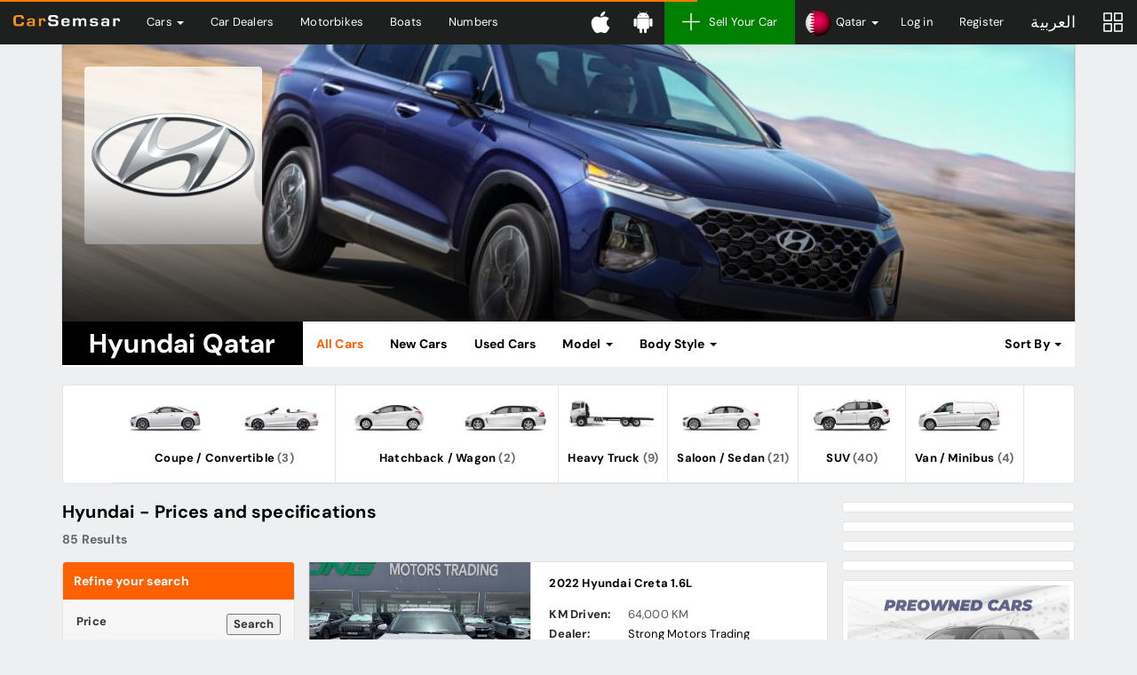

--- FILE ---
content_type: text/html; charset=UTF-8
request_url: https://www.carsemsar.com/en/qatar/cars/hyundai
body_size: 12519
content:
<!DOCTYPE html>
<html class="no-js" xmlns="http://www.w3.org/1999/xhtml" lang="en" data-placeholder-focus="false">
<head>
    <meta charset="utf-8">
    <meta http-equiv="X-UA-Compatible" content="IE=edge">
    <meta name="viewport" content="width=device-width, initial-scale=1, maximum-scale=1, user-scalable=no">

    <link rel="dns-prefetch" href="//cdn.carsemsar.com">
    <link rel="dns-prefetch" href="//api.carsemsar.com">
    <link rel="dns-prefetch" href="//carsemsar.s3.amazonaws.com">
    <link rel="dns-prefetch" href="//www.googletagmanager.com">
    <link rel="dns-prefetch" href="//connect.facebook.net">
    <link rel="dns-prefetch" href="//pagead2.googlesyndication.com">
    <link rel="dns-prefetch" href="//fonts.googleapis.com">
    <link rel="dns-prefetch" href="https://elan.carsemsar.com">

    
    
    <style type="text/css">@font-face {font-family:DM Sans;font-style:normal;font-weight:100 1000;src:url(/cf-fonts/v/dm-sans/5.0.18/latin-ext/opsz/normal.woff2);unicode-range:U+0100-02AF,U+0304,U+0308,U+0329,U+1E00-1E9F,U+1EF2-1EFF,U+2020,U+20A0-20AB,U+20AD-20CF,U+2113,U+2C60-2C7F,U+A720-A7FF;font-display:swap;}@font-face {font-family:DM Sans;font-style:normal;font-weight:100 1000;src:url(/cf-fonts/v/dm-sans/5.0.18/latin/opsz/normal.woff2);unicode-range:U+0000-00FF,U+0131,U+0152-0153,U+02BB-02BC,U+02C6,U+02DA,U+02DC,U+0304,U+0308,U+0329,U+2000-206F,U+2074,U+20AC,U+2122,U+2191,U+2193,U+2212,U+2215,U+FEFF,U+FFFD;font-display:swap;}@font-face {font-family:DM Sans;font-style:italic;font-weight:100 1000;src:url(/cf-fonts/v/dm-sans/5.0.18/latin/opsz/italic.woff2);unicode-range:U+0000-00FF,U+0131,U+0152-0153,U+02BB-02BC,U+02C6,U+02DA,U+02DC,U+0304,U+0308,U+0329,U+2000-206F,U+2074,U+20AC,U+2122,U+2191,U+2193,U+2212,U+2215,U+FEFF,U+FFFD;font-display:swap;}@font-face {font-family:DM Sans;font-style:italic;font-weight:100 1000;src:url(/cf-fonts/v/dm-sans/5.0.18/latin-ext/opsz/italic.woff2);unicode-range:U+0100-02AF,U+0304,U+0308,U+0329,U+1E00-1E9F,U+1EF2-1EFF,U+2020,U+20A0-20AB,U+20AD-20CF,U+2113,U+2C60-2C7F,U+A720-A7FF;font-display:swap;}</style>

    <title>Hyundai Qatar - Hyundai Models, Prices and Photos | CarSemsar</title>

    <meta name="robots" content="noodp, noydir, index, follow"/>
<meta name="description" content="Find out Brand new Hyundai cars, used Hyundai cars, luxury Hyundai cars, cheap Hyundai cars in Qatar"/>
<meta property="og:title" content="Hyundai Qatar - Hyundai Models, Prices and Photos | CarSemsar"/>
<meta property="og:description" content="Find out Brand new Hyundai cars, used Hyundai cars, luxury Hyundai cars, cheap Hyundai cars in Qatar"/>
<meta property="og:url" content="https://www.carsemsar.com/en/qatar/cars/hyundai"/>
<meta property="og:locale" content="en"/>
<meta property="og:locale:alternate" content="ar"/>
<meta property="og:type" content="website"/>
<meta property="og:site_name" content="CarSemsar"/>
<meta property="og:image" content="https://cdn.carsemsar.com/social/carsemsar-logo-828x315.png"/>
<meta property="fb:page_id" content="364895585691"/>
<meta property="al:ios:app_store_id" content="1317588714"/>
<meta property="al:ios:app_name" content="Car Semsar"/>
<meta property="al:android:app_name" content="Car Semsar"/>
<meta property="al:android:package" content="com.carsemsar.android"/>
<meta property="al:web:url" content="https://www.carsemsar.com/en/qatar/cars/hyundai"/>
<meta name="twitter:card" content="summary"/>
<meta name="twitter:title" content="Hyundai Qatar - Hyundai Models, Prices and Photos | CarSemsar"/>
<meta name="twitter:description" content="Find out Brand new Hyundai cars, used Hyundai cars, luxury Hyundai cars, cheap Hyundai cars in Qatar"/>
<meta name="twitter:site" content="CarSemsar"/>
<meta name="twitter:image" content="https://cdn.carsemsar.com/social/carsemsar-logo-828x315.png"/>
<meta name="twitter:creator" content="@CarSemsarQatar"/>

                        <link rel="canonical" href="https://www.carsemsar.com/en/qatar/cars/hyundai">
        
                    <link rel="alternate" href="https://www.carsemsar.com/en/qatar/cars/hyundai" hreflang="en">
            <link rel="alternate" href="https://www.carsemsar.com/ar/qatar/cars/hyundai" hreflang="ar">
            
    <link rel="icon" type="image/png" href="https://cdn.carsemsar.com/favicons/favicon-32x32.png?v=1" sizes="32x32">
    <link rel="icon" type="image/png" href="https://cdn.carsemsar.com/favicons/favicon-16x16.png?v=1" sizes="16x16">
    <link rel="shortcut icon" type="image/x-icon" href="https://cdn.carsemsar.com/favicons/favicon.ico?v=1">
    <link rel="apple-touch-icon" sizes="180x180" href="https://cdn.carsemsar.com/favicons/apple-touch-icon.png?v=1">
    <link rel="manifest" href="https://cdn.carsemsar.com/favicons/manifest.json?v=1">
    <link rel="mask-icon" href="https://cdn.carsemsar.com/favicons/safari-pinned-tab.svg?v=1" color="#101010">
    <meta name="theme-color" content="#101010">

    <!-- Google Tag Manager -->
    <script type="525b6fd87bd243d8d261551f-text/javascript">(function (w, d, s, l, i) {
            w[l] = w[l] || [];
            w[l].push({'gtm.start': new Date().getTime(), event: 'gtm.js'});
            var f = d.getElementsByTagName(s)[0], j = d.createElement(s), dl = l != 'dataLayer' ? '&l=' + l : '';
            j.async = true;
            j.src = 'https://www.googletagmanager.com/gtm.js?id=' + i + dl;
            f.parentNode.insertBefore(j, f);
        })(window, document, 'script', 'dataLayer', 'GTM-M2V9HNW');</script>
    <!-- End Google Tag Manager -->

    <link rel="preload" as="style" href="https://cdn.carsemsar.com/css/core.css?buster-140724-04">
<link rel="stylesheet" type="text/css" href="https://cdn.carsemsar.com/css/core.css?buster-140724-04">
<link rel="preload" as="style" href="https://cdn.carsemsar.com/css/frontend-theme.css?buster-140724-04">
<link rel="stylesheet" type="text/css" href="https://cdn.carsemsar.com/css/frontend-theme.css?buster-140724-04">
<link rel="preload" as="style" href="https://cdn.carsemsar.com/css/devices.css?buster-140724-04">
<link rel="stylesheet" type="text/css" href="https://cdn.carsemsar.com/css/devices.css?buster-140724-04">

    <!--[if lt IE 9]>
    <script src="https://oss.maxcdn.com/libs/html5shiv/3.7.0/html5shiv.js"></script>
    <script src="https://oss.maxcdn.com/libs/respond.js/1.3.0/respond.min.js"></script>
    <![endif]-->

    <script type="525b6fd87bd243d8d261551f-text/javascript" src="https://cdn.carsemsar.com/js/modernizr.min.js?buster-140724-04"></script>
<script type="525b6fd87bd243d8d261551f-text/javascript" src="https://cdn.carsemsar.com/js/jquery.min.js"></script>
<script type="525b6fd87bd243d8d261551f-text/javascript" src="https://cdn.carsemsar.com/js/jquery-migrate.min.js"></script>

    <script type="525b6fd87bd243d8d261551f-text/javascript">var csConfig = {"env":"production","apiUrl":"https:\/\/api.carsemsar.com","assetsCdn":"https:\/\/cdn.carsemsar.com\/","cloud":"https:\/\/carsemsar.s3.amazonaws.com\/","lang":"en","country":"QA","pipe":{"CSRF_TOKEN":"3effffa89282b9c15d64b5b29161aff7"},"compareBucket":"compareQA.cars"}</script>
    <script type="525b6fd87bd243d8d261551f-text/javascript">
        (function () {
            if (navigator.userAgent.match(/IEMobile\/10\.0/i)) {
                var a = document.createElement("style");
                a.appendChild(document.createTextNode("@-ms-viewport{width:auto!important}"));
                document.head.appendChild(a);
            }
        })();
    </script>

        <script type="525b6fd87bd243d8d261551f-text/javascript" src="https://elan.carsemsar.com/www/delivery/spcjs.php?id=1&amp;target=_blank"></script>

        <script type="525b6fd87bd243d8d261551f-text/javascript" async>
        $(function () {

            $('.elan-frame').each(function (index, elem) {

                var $this = $(elem);
                var elanId = $this.attr('data-elanId');

                if (typeof (OA_output[elanId]) === 'undefined') {
                    console.log('Openx init failed');
                } else {
                    $this.html(OA_output[elanId]);
                }
            });
        });
    </script>

    <style>
        * {
            font-family: 'DM Sans', 'Tajawal', 'Lucida Grande', 'Arial', 'Lucida Sans Unicode', 'Lucida Sans', Verdana, Tahoma, sans-serif !important;
        }

        body {
            letter-spacing: 0.015rem;
        }
    </style>
</head>

<body>

<script id="tplAlertDialog" type="text/template">
    <div class="alert alert-<%= type %> animated zoomIn" role="alert">
        <div class="media">
            <div class="media-left">
                <img class="media-object" src="<%= csConfig.assetsCdn + 'img/alert/' + type + '.svg' %>">
            </div>
            <div class="media-body">
                <p class="media-heading"><%= message %></p>
            </div>
        </div>
    </div>
</script>

<script id="tplCompareItem" type="text/template">
    <li>
        <div class="bucket-item">
            <div class="remove-bucket-item" data-id="<%= PostId %>" title="Remove">
                <span class="flaticon-letter-x"></span>
            </div>
            <a href="<%= 'listing/' + TitleSlug %>" target="_blank">
                <div class="cover-photo"><img class="img-responsive" src="<%= PostCover %>" alt="Compare car"></div>
                <div class="bucket-item-title"><%= Title %></div>
            </a>
        </div>
    </li>
</script>

<script id="tplPopupSetStatus" type="text/template">
    <div class="cs-popup animated zoomIn">
        <div class="cs-popup-title">Success</div>
        <div class="cs-popup-content">
            <p style="line-height: 2em">
                You marked this listing as <%= newStatus %>. If you want to make this listing as <%= oldStatus %>, Click <span class="bg-primary" style="padding: 3px 10px; border-radius: 2px">Mark as <%= oldStatus %></span> button.
            </p>
        </div>
        <div class="cs-popup-footer">
            <div class="btn-group pull-right flip">
                <button type="button" class="btn btn-orange" onclick="Helpers.reload();">Ok</button>
                <button type="button" class="btn btn-default" onclick="Helpers.reload();">Cancel</button>
            </div>
            <div class="clearfix"></div>
        </div>
    </div>
</script>

<div id="tplPopupDeleteAllPhotos" class="cs-popup mfp-hide animated zoomIn">
    <div class="cs-popup-title">Confirmation</div>
    <div class="cs-popup-content">Are you sure? Do you want to delete all photos?</div>
    <div class="cs-popup-footer">
        <div class="btn-group pull-right flip">
            <button type="button" class="btn btn-orange" data-role="deletePhotos">Yes</button>
            <button type="button" class="btn btn-default" onclick="if (!window.__cfRLUnblockHandlers) return false; Helpers.model.close();" data-cf-modified-525b6fd87bd243d8d261551f-="">No</button>
        </div>
        <div class="clearfix"></div>
    </div>
</div>

<div id="tplPopupPostDelete" class="cs-popup mfp-hide animated zoomIn">
    <div class="cs-popup-title">Confirmation</div>
    <div class="cs-popup-content">Are you sure? Do you want to delete me?</div>
    <div class="cs-popup-footer">
        <div class="btn-group pull-right flip">
            <button type="button" class="btn btn-orange" data-role="deletePost">Yes</button>
            <button type="button" class="btn btn-default" onclick="if (!window.__cfRLUnblockHandlers) return false; Helpers.model.close();" data-cf-modified-525b6fd87bd243d8d261551f-="">No</button>
        </div>
        <div class="clearfix"></div>
    </div>
</div>    <div class="navbar navbar-inverse navbar-global navbar-fixed-top mega-menu" role="navigation">
    <div class="container-fluid">
        <div class="navbar-header">
            <button type="button" class="navbar-toggle" data-toggle="collapse" data-target=".mainNavCollapse">
                <span class="icon-bar"></span>
                <span class="icon-bar"></span>
                <span class="icon-bar"></span>
            </button>
            <a class="navbar-brand" href="/en/qatar/">
                <img src="https://cdn.carsemsar.com/img/logo-en.png" alt="Carsemsar Logo" title="Carsemsar Co" class="img-responsive">
            </a>
        </div>
        <div class="collapse navbar-collapse mainNavCollapse">
            <ul class="nav navbar-nav visible-lg visible-xs">
                <li class="dropdown mm hidden-xs"><!-- mm-fluid -->
                    <a href="/en/qatar/cars" class="dropdown-toggle" data-toggle="dropdown">
                        Cars <span class="caret"></span>
                    </a>
                    <ul class="dropdown-menu mm">
                        <li>
                            <div class="mm-content">

                                <div class="menu-panel row">
                                    <div class="col-lg-3 col-md-3 col-sm-3">
                                        <ul class="auto-list">
                                            <li><a href="/en/qatar/cars">All Cars</a></li>
                                            <li><a href="/en/qatar/cars/brand-new">New Cars</a></li>
                                            <li><a href="/en/qatar/cars/used">Used Cars</a></li>
                                            <li><a href="/en/qatar/cars/brands/china">Chinese Cars</a></li>
                                            <li><a href="/en/qatar/cars/rental">Rental Cars</a></li>
                                            <li><a href="/en/qatar/cars/dealer">Dealer Cars</a></li>
                                            <li><a href="/en/qatar/cars/private">Private seller cars</a></li>
                                            <li><a href="https://easymotorservices.com/en/" target="_blank">Services</a></li>
                                        </ul>
                                    </div>
                                    <div class="col-lg-9 col-md-9 col-sm-9">
                                        <div class="menu-content">

                                            <div class="row">
                                                <div class="col-lg-6 col-md-6 col-sm-6">

                                                    
                                                    <div class="category browse-body-types">
                                                        <h3>Browse Cars by <span class="highlight">Body Style</span></h3>
                                                        <ul>
                                                                                                                            <li>
                                                                    <a href="/en/qatar/cars/bodies/hatchback-wagon">
                                                                        <div class="img-wrap">
                                                                            <img src="https://cdn.carsemsar.com/img/car/bodies/hatch.png" alt="Hatch cars in Qatar">
                                                                        </div>
                                                                        <div class="cat-name">Hatchback</div>
                                                                    </a>
                                                                </li>
                                                                                                                            <li>
                                                                    <a href="/en/qatar/cars/bodies/hatchback-wagon">
                                                                        <div class="img-wrap">
                                                                            <img src="https://cdn.carsemsar.com/img/car/bodies/wagon.png" alt="Wagon cars in Qatar">
                                                                        </div>
                                                                        <div class="cat-name">Wagon</div>
                                                                    </a>
                                                                </li>
                                                                                                                            <li>
                                                                    <a href="/en/qatar/cars/bodies/saloon-sedan">
                                                                        <div class="img-wrap">
                                                                            <img src="https://cdn.carsemsar.com/img/car/bodies/sedan.png" alt="Sedan cars in Qatar">
                                                                        </div>
                                                                        <div class="cat-name">Sedan</div>
                                                                    </a>
                                                                </li>
                                                                                                                            <li>
                                                                    <a href="/en/qatar/cars/bodies/suv">
                                                                        <div class="img-wrap">
                                                                            <img src="https://cdn.carsemsar.com/img/car/bodies/suv.png" alt="SUV cars in Qatar">
                                                                        </div>
                                                                        <div class="cat-name">SUV</div>
                                                                    </a>
                                                                </li>
                                                                                                                            <li>
                                                                    <a href="/en/qatar/cars/bodies/coupe-convertible">
                                                                        <div class="img-wrap">
                                                                            <img src="https://cdn.carsemsar.com/img/car/bodies/coupe.png" alt="Coupe cars in Qatar">
                                                                        </div>
                                                                        <div class="cat-name">Coupe</div>
                                                                    </a>
                                                                </li>
                                                                                                                            <li>
                                                                    <a href="/en/qatar/cars/bodies/coupe-convertible">
                                                                        <div class="img-wrap">
                                                                            <img src="https://cdn.carsemsar.com/img/car/bodies/convertible.png" alt="Convertible cars in Qatar">
                                                                        </div>
                                                                        <div class="cat-name">Convertible</div>
                                                                    </a>
                                                                </li>
                                                                                                                            <li>
                                                                    <a href="/en/qatar/cars/bodies/van-minibus">
                                                                        <div class="img-wrap">
                                                                            <img src="https://cdn.carsemsar.com/img/car/bodies/van.png" alt="Vans in Qatar">
                                                                        </div>
                                                                        <div class="cat-name">Van</div>
                                                                    </a>
                                                                </li>
                                                                                                                            <li>
                                                                    <a href="/en/qatar/cars/bodies/pickup-truck">
                                                                        <div class="img-wrap">
                                                                            <img src="https://cdn.carsemsar.com/img/car/bodies/pickup-track.png" alt="Pickup Trucks in Qatar">
                                                                        </div>
                                                                        <div class="cat-name">Pickup Truck</div>
                                                                    </a>
                                                                </li>
                                                                                                                            <li>
                                                                    <a href="/en/qatar/cars/bodies/caravan-trailer">
                                                                        <div class="img-wrap">
                                                                            <img src="https://cdn.carsemsar.com/img/car/bodies/trailer.png" alt="Caravan in Qatar">
                                                                        </div>
                                                                        <div class="cat-name">Caravan</div>
                                                                    </a>
                                                                </li>
                                                                                                                    </ul>
                                                        <a href="/en/qatar/cars/bodies" class="brand-blink">See all Body Styles</a>
                                                    </div>
                                                </div>
                                                <div class="col-lg-6 col-md-6 col-sm-6">

                                                    
                                                    <div class="category browse-makes">
                                                        <h3>Browse Cars by <span class="highlight">Brand</span></h3>
                                                        <ul>
                                                                                                                            <li>
                                                                    <a href="/en/qatar/cars/toyota">
                                                                        <div class="img-wrap">
                                                                            <img src="https://cdn.carsemsar.com/img/car/logos/toyota-logo.png" alt="Toyota Qatar">
                                                                        </div>
                                                                        <div class="cat-name">Toyota</div>
                                                                    </a>
                                                                </li>
                                                                                                                            <li>
                                                                    <a href="/en/qatar/cars/nissan">
                                                                        <div class="img-wrap">
                                                                            <img src="https://cdn.carsemsar.com/img/car/logos/nissan-logo.png" alt="Nissan Qatar">
                                                                        </div>
                                                                        <div class="cat-name">Nissan</div>
                                                                    </a>
                                                                </li>
                                                                                                                            <li>
                                                                    <a href="/en/qatar/cars/kia">
                                                                        <div class="img-wrap">
                                                                            <img src="https://cdn.carsemsar.com/img/car/logos/kia-logo.png" alt="Kia Qatar">
                                                                        </div>
                                                                        <div class="cat-name">Kia</div>
                                                                    </a>
                                                                </li>
                                                                                                                            <li>
                                                                    <a href="/en/qatar/cars/mitsubishi">
                                                                        <div class="img-wrap">
                                                                            <img src="https://cdn.carsemsar.com/img/car/logos/mitsubishi-logo.png" alt="Mitsubishi Qatar">
                                                                        </div>
                                                                        <div class="cat-name">Mitsubishi</div>
                                                                    </a>
                                                                </li>
                                                                                                                            <li>
                                                                    <a href="/en/qatar/cars/honda">
                                                                        <div class="img-wrap">
                                                                            <img src="https://cdn.carsemsar.com/img/car/logos/honda-logo.png" alt="Honda Qatar">
                                                                        </div>
                                                                        <div class="cat-name">Honda</div>
                                                                    </a>
                                                                </li>
                                                                                                                            <li>
                                                                    <a href="/en/qatar/cars/hyundai">
                                                                        <div class="img-wrap">
                                                                            <img src="https://cdn.carsemsar.com/img/car/logos/hyundai-logo.png" alt="Hyundai Qatar">
                                                                        </div>
                                                                        <div class="cat-name">Hyundai</div>
                                                                    </a>
                                                                </li>
                                                                                                                            <li>
                                                                    <a href="/en/qatar/cars/chevrolet">
                                                                        <div class="img-wrap">
                                                                            <img src="https://cdn.carsemsar.com/img/car/logos/chevrolet-logo.png" alt="Chevrolet Qatar">
                                                                        </div>
                                                                        <div class="cat-name">Chevrolet</div>
                                                                    </a>
                                                                </li>
                                                                                                                            <li>
                                                                    <a href="/en/qatar/cars/mercedes-benz">
                                                                        <div class="img-wrap">
                                                                            <img src="https://cdn.carsemsar.com/img/car/logos/mercedes-benz-logo.png" alt="Mercedes-Benz Qatar">
                                                                        </div>
                                                                        <div class="cat-name">Mercedes-Benz</div>
                                                                    </a>
                                                                </li>
                                                                                                                            <li>
                                                                    <a href="/en/qatar/cars/bmw">
                                                                        <div class="img-wrap">
                                                                            <img src="https://cdn.carsemsar.com/img/car/logos/bmw-logo.png" alt="BMW Qatar">
                                                                        </div>
                                                                        <div class="cat-name">BMW</div>
                                                                    </a>
                                                                </li>
                                                                                                                    </ul>
                                                        <a href="/en/qatar/cars/brands" class="brand-blink">See all Brands</a>
                                                    </div>
                                                </div>
                                            </div>

                                        </div>
                                    </div>
                                </div>

                            </div>
                        </li>
                    </ul>
                </li>
                <li class="visible-xs"><a href="/en/qatar/cars">Cars</a></li>
                <li><a href="/en/qatar/cars/dealers">Car Dealers</a></li>
                                    <li class="visible-xs"><a href="/en/qatar/cars/brands/china">Chinese Cars</a></li>
                    <li class="visible-xs"><a href="/en/qatar/cars/rental">Rental Cars</a></li>
                                <li><a href="/en/qatar/motorbikes">Motorbikes</a></li>
                                    <li><a href="/en/qatar/boats">Boats</a></li>
                    <li><a href="/en/qatar/numbers">Numbers</a></li>
                            </ul>

            <ul class="nav navbar-nav visible-md visible-sm">
                <li class="dropdown">
                    <a href="" class="dropdown-toggle quick-menu" data-toggle="dropdown" role="button" aria-haspopup="true" aria-expanded="false">
                        <i class="flaticon-menu"></i>
                    </a>
                    <ul class="dropdown-menu">
                        <li><a href="/en/qatar/cars">Cars</a></li>
                        <li><a href="/en/qatar/cars/dealers">Car Dealers</a></li>
                                                    <li><a href="/en/qatar/cars/brands/china">Chinese Cars</a></li>
                            <li><a href="/en/qatar/cars/rental">Rental Cars</a></li>
                                                <li><a href="/en/qatar/motorbikes">Motorbikes</a></li>
                                                    <li><a href="/en/qatar/boats">Boats</a></li>
                            <li><a href="/en/qatar/numbers">Numbers</a></li>
                            <li><a href="http://easymotorservices.com/en/" target="_blank">Services</a></li>
                                            </ul>
                </li>
            </ul>

            <ul class="nav navbar-nav navbar-right">
                <li>
                    <a href="//bit.ly/carsemsar-ios" class="app-download" target="_blank" data-qtip data-pos-me="top right" data-pos-at="bottom center" title="Get the CarSemsar iOS App">
                        <svg aria-hidden="true" focusable="false" data-icon="apple" role="img" xmlns="http://www.w3.org/2000/svg" viewBox="0 0 384 512" class="app-icon">
                            <path fill="currentColor"
                                  d="M318.7 268.7c-.2-36.7 16.4-64.4 50-84.8-18.8-26.9-47.2-41.7-84.7-44.6-35.5-2.8-74.3 20.7-88.5 20.7-15 0-49.4-19.7-76.4-19.7C63.3 141.2 4 184.8 4 273.5q0 39.3 14.4 81.2c12.8 36.7 59 126.7 107.2 125.2 25.2-.6 43-17.9 75.8-17.9 31.8 0 48.3 17.9 76.4 17.9 48.6-.7 90.4-82.5 102.6-119.3-65.2-30.7-61.7-90-61.7-91.9zm-56.6-164.2c27.3-32.4 24.8-61.9 24-72.5-24.1 1.4-52 16.4-67.9 34.9-17.5 19.8-27.8 44.3-25.6 71.9 26.1 2 49.9-11.4 69.5-34.3z"></path>
                        </svg>
                        <span class="visible-xs">Download iOS App</span>
                    </a>
                </li>
                <li>
                    <a href="//bit.ly/carsemsar-android" class="app-download" target="_blank" data-qtip data-pos-me="top right" data-pos-at="bottom center" title="Get the CarSemsar Android App">
                        <svg aria-hidden="true" focusable="false" data-icon="android" role="img" xmlns="http://www.w3.org/2000/svg" viewBox="0 0 448 512" class="app-icon">
                            <path fill="currentColor"
                                  d="M89.6 204.5v115.8c0 15.4-12.1 27.7-27.5 27.7-15.3 0-30.1-12.4-30.1-27.7V204.5c0-15.1 14.8-27.5 30.1-27.5 15.1 0 27.5 12.4 27.5 27.5zm10.8 157c0 16.4 13.2 29.6 29.6 29.6h19.9l.3 61.1c0 36.9 55.2 36.6 55.2 0v-61.1h37.2v61.1c0 36.7 55.5 36.8 55.5 0v-61.1h20.2c16.2 0 29.4-13.2 29.4-29.6V182.1H100.4v179.4zm248-189.1H99.3c0-42.8 25.6-80 63.6-99.4l-19.1-35.3c-2.8-4.9 4.3-8 6.7-3.8l19.4 35.6c34.9-15.5 75-14.7 108.3 0L297.5 34c2.5-4.3 9.5-1.1 6.7 3.8L285.1 73c37.7 19.4 63.3 56.6 63.3 99.4zm-170.7-55.5c0-5.7-4.6-10.5-10.5-10.5-5.7 0-10.2 4.8-10.2 10.5s4.6 10.5 10.2 10.5c5.9 0 10.5-4.8 10.5-10.5zm113.4 0c0-5.7-4.6-10.5-10.2-10.5-5.9 0-10.5 4.8-10.5 10.5s4.6 10.5 10.5 10.5c5.6 0 10.2-4.8 10.2-10.5zm94.8 60.1c-15.1 0-27.5 12.1-27.5 27.5v115.8c0 15.4 12.4 27.7 27.5 27.7 15.4 0 30.1-12.4 30.1-27.7V204.5c0-15.4-14.8-27.5-30.1-27.5z"></path>
                        </svg>
                        <span class="visible-xs">Download Android App</span>
                    </a>
                </li>
                <li><a href="/en/user/post" class="post-new"><i class="flaticon-add"></i>Sell Your Car</a></li>
                                    <li class="dropdown countries-menu">
                        <a href="" class="dropdown-toggle flag-menu" data-toggle="dropdown" role="button" aria-haspopup="true" aria-expanded="false">
                            <img src="https://cdn.carsemsar.com/img/countries/qatar.png" class="img-responsive" alt="Change countries">
                            <span class="hidden-sm">Qatar</span>
                            <span class="caret"></span>
                        </a>
                        <ul class="dropdown-menu">
                                                            <li>
                                    <a href="/en/qatar">
                                        <img src="https://cdn.carsemsar.com/img/countries/qatar.png" alt="Qatar" class="img-responsive">Qatar                                    </a>
                                </li>
                                                            <li>
                                    <a href="/en/bahrain">
                                        <img src="https://cdn.carsemsar.com/img/countries/bahrain.png" alt="Bahrain" class="img-responsive">Bahrain                                    </a>
                                </li>
                                                            <li>
                                    <a href="/en/egypt">
                                        <img src="https://cdn.carsemsar.com/img/countries/egypt.png" alt="Egypt" class="img-responsive">Egypt                                    </a>
                                </li>
                                                            <li>
                                    <a href="/en/ksa">
                                        <img src="https://cdn.carsemsar.com/img/countries/ksa.png" alt="Saudi Arabia" class="img-responsive">Saudi Arabia                                    </a>
                                </li>
                                                            <li>
                                    <a href="/en/kuwait">
                                        <img src="https://cdn.carsemsar.com/img/countries/kuwait.png" alt="Kuwait" class="img-responsive">Kuwait                                    </a>
                                </li>
                                                            <li>
                                    <a href="/en/uae">
                                        <img src="https://cdn.carsemsar.com/img/countries/uae.png" alt="United Arab Emirates" class="img-responsive">United Arab Emirates                                    </a>
                                </li>
                                                    </ul>
                    </li>
                                                    <li><a href="/en/account/login">Log in</a></li>
                    <li><a href="/en/account/signup">Register</a></li>
                                                    <li><a rel="alternate" hreflang="ar" href="https://www.carsemsar.com/ar/qatar/cars/hyundai" class="menu-arabic">العربية</a></li>
                                                    <li>
                        <a href="/en/qatar/compare" id="compareNow" class="post-compare" data-qtip data-pos-me="top right" data-pos-at="bottom center"
                           title="Comparison">
                            <span class="noti-compare hidden"></span>
                            <i class="flaticon-compare-menu"></i>
                        </a>
                    </li>
                            </ul>
        </div>
    </div>
</div>

<div class="app-notification apple">
    <a href="https://apps.apple.com/qa/app/car-semsar-%D9%83%D8%A7%D8%B1-%D8%B3%D9%85%D8%B3%D8%A7%D8%B1/id1317588714" title="Carsemsar ios app">
        <div class="app-logo"></div>
        <div class="details">
            <h3 class="app-name">Car Semsar Mobile App</h3>
            <p class="app-desc">Find it on the App Store.</p>
            <span class="app-get">GET</span>
        </div>
    </a>
</div>

<div class="app-notification android">
    <a href="https://play.google.com/store/apps/details?id=com.carsemsar.android" title="Carsemsar android app">
        <div class="app-logo"></div>
        <div class="details">
            <h3 class="app-name">Car Semsar Mobile App</h3>
            <p class="app-desc">Find it on the Google Play Store.</p>
            <span class="app-get">GET</span>
        </div>
    </a>
</div>
<div class="app-notification-height"></div>
<script type="525b6fd87bd243d8d261551f-text/javascript">
    $(function () {
        if (/webOS|iPhone|iPad|iPod/i.test(navigator.userAgent)) {
            $('.app-notification.apple').addClass('active');
        } else if (/Android/i.test(navigator.userAgent)) {
            $('.app-notification.android').addClass('active');
        }
    });
</script>

<section class="compare-bucket">
    <div class="compare-header">
        <ul class="bucket-toggle pull-right flip list-inline">
            <li><span id="removeBucket"><i class="flaticon-delete"></i></span></li>
            <li><span id="toggleBucket"><i class="flaticon-arrow-line-right"></i></span></li>
        </ul>
        Comparison List    </div>
    <div class="compare-content">
        <div class="compare-info">
            <div class="compare-loading"><i></i></div>
            <p>Please add car to the comparison list, as you go through the site pages and compare them later.</p>
        </div>

        <div class="scroller-compare" data-scroller>
            <ul class="list-unstyled bucket-items"></ul>
        </div>

    </div>
    <div class="compare-footer">
        <button id="btnCompare" data-href="/en/qatar/compare" type="button" class="btn btn-success btn-lg btn-block">Compare</button>
    </div>
</section>

<div class="compare-modal"></div>

<section class="content-wrapper">
    <script type="525b6fd87bd243d8d261551f-text/javascript">
    var formParams = {
        'sort': "",
        'make': "12941"
    };
</script>

<section class="container">
    <form action="https://www.carsemsar.com/en/qatar/cars/hyundai" method="get" id="filterForm" class="filter-form" accept-charset="utf-8">

    <div class="brand-banner">
        <header class="brand-header">
            <div class="bh-bg" style="background-image: url('https://cdn.carsemsar.com/img/car/brands/hyundai.jpg?v=696a97a780e67');">
                <div class="bh-cover" style="background-image: url('https://cdn.carsemsar.com/img/car/logos/hyundai-logo.png?v=696a97a780e65'); background-color: rgba(255,255,255,.8);" role="img" title="Hyundai Qatar"></div>
            </div>
        </header>
        <nav class="navbar navbar-default navbar-static-top">
            <div class="container-fluid col-pad-left">
                <div class="navbar-header">
                    <a class="brand-title" href="/en/qatar/cars/hyundai"><h1>Hyundai Qatar</h1></a>
                </div>
                <div class="navbar-collapse">
                    <ul class="nav navbar-nav">
                        <li class="active"><a href="/en/qatar/cars/hyundai">All Cars</a></li>
                        <li><a href="/en/qatar/new-cars/hyundai">New Cars</a></li>
                        <li><a href="/en/qatar/used-cars/hyundai">Used Cars</a></li>
                                                    <li class="dropdown mm">
                                <a href="" class="dropdown-toggle" data-toggle="dropdown" role="button" aria-haspopup="true" aria-expanded="false">
                                    Model <span class="caret"></span>
                                </a>
                                <ul class="dropdown-menu dark mm">
                                    <li>
                                        <div class="mm-content">
                                            <div class="brand-menu">
                                                <ul class="row list-unstyled">
                                                                                                            <li class="col-lg-6 col-md-6 col-sm-6 col-xs-6"><a href="/en/qatar/cars/hyundai/12942">Accent</a></li>
                                                                                                            <li class="col-lg-6 col-md-6 col-sm-6 col-xs-6"><a href="/en/qatar/cars/hyundai/12971">Azera</a></li>
                                                                                                            <li class="col-lg-6 col-md-6 col-sm-6 col-xs-6"><a href="/en/qatar/cars/hyundai/35429">Creta</a></li>
                                                                                                            <li class="col-lg-6 col-md-6 col-sm-6 col-xs-6"><a href="/en/qatar/cars/hyundai/12990">Elantra</a></li>
                                                                                                            <li class="col-lg-6 col-md-6 col-sm-6 col-xs-6"><a href="/en/qatar/cars/hyundai/37939">EX-8</a></li>
                                                                                                            <li class="col-lg-6 col-md-6 col-sm-6 col-xs-6"><a href="/en/qatar/cars/hyundai/37933">EX-8 Single</a></li>
                                                                                                            <li class="col-lg-6 col-md-6 col-sm-6 col-xs-6"><a href="/en/qatar/cars/hyundai/37935">EX-8 Single Cabin</a></li>
                                                                                                            <li class="col-lg-6 col-md-6 col-sm-6 col-xs-6"><a href="/en/qatar/cars/hyundai/37937">EX-8 Single Cabin Cargo</a></li>
                                                                                                            <li class="col-lg-6 col-md-6 col-sm-6 col-xs-6"><a href="/en/qatar/cars/hyundai/13014">Genesis</a></li>
                                                                                                            <li class="col-lg-6 col-md-6 col-sm-6 col-xs-6"><a href="/en/qatar/cars/hyundai/13045">H1</a></li>
                                                                                                            <li class="col-lg-6 col-md-6 col-sm-6 col-xs-6"><a href="/en/qatar/cars/hyundai/37941">HD45L</a></li>
                                                                                                            <li class="col-lg-6 col-md-6 col-sm-6 col-xs-6"><a href="/en/qatar/cars/hyundai/37944">HD72</a></li>
                                                                                                            <li class="col-lg-6 col-md-6 col-sm-6 col-xs-6"><a href="/en/qatar/cars/hyundai/13052">i10</a></li>
                                                                                                            <li class="col-lg-6 col-md-6 col-sm-6 col-xs-6"><a href="/en/qatar/cars/hyundai/36369">Inoniq</a></li>
                                                                                                            <li class="col-lg-6 col-md-6 col-sm-6 col-xs-6"><a href="/en/qatar/cars/hyundai/36160">Kona</a></li>
                                                                                                            <li class="col-lg-6 col-md-6 col-sm-6 col-xs-6"><a href="/en/qatar/cars/hyundai/36234">Palisade</a></li>
                                                                                                            <li class="col-lg-6 col-md-6 col-sm-6 col-xs-6"><a href="/en/qatar/cars/hyundai/13072">Santa Fe</a></li>
                                                                                                            <li class="col-lg-6 col-md-6 col-sm-6 col-xs-6"><a href="/en/qatar/cars/hyundai/13103">Sonata</a></li>
                                                                                                            <li class="col-lg-6 col-md-6 col-sm-6 col-xs-6"><a href="/en/qatar/cars/hyundai/36996">Staria</a></li>
                                                                                                            <li class="col-lg-6 col-md-6 col-sm-6 col-xs-6"><a href="/en/qatar/cars/hyundai/13168">Tucson</a></li>
                                                                                                            <li class="col-lg-6 col-md-6 col-sm-6 col-xs-6"><a href="/en/qatar/cars/hyundai/34221">Veloster</a></li>
                                                                                                            <li class="col-lg-6 col-md-6 col-sm-6 col-xs-6"><a href="/en/qatar/cars/hyundai/37506">Venue</a></li>
                                                                                                    </ul>
                                            </div>
                                        </div>
                                    </li>
                                </ul>
                            </li>
                                                                                                    <li class="dropdown">
                                <a href="" class="dropdown-toggle" data-toggle="dropdown" role="button" aria-haspopup="true" aria-expanded="false">
                                    Body Style <span class="caret"></span>
                                </a>
                                <ul class="dropdown-menu dark">
                                                                            <li><a href="/en/qatar/cars/hyundai/bodies/coupe-convertible">Coupe / Convertible</a></li>
                                                                            <li><a href="/en/qatar/cars/hyundai/bodies/hatchback-wagon">Hatchback / Wagon</a></li>
                                                                            <li><a href="/en/qatar/cars/hyundai/bodies/heavy-truck">Heavy Truck</a></li>
                                                                            <li><a href="/en/qatar/cars/hyundai/bodies/saloon-sedan">Saloon / Sedan</a></li>
                                                                            <li><a href="/en/qatar/cars/hyundai/bodies/suv">SUV</a></li>
                                                                            <li><a href="/en/qatar/cars/hyundai/bodies/van-minibus">Van / Minibus</a></li>
                                                                    </ul>
                            </li>
                                            </ul>
                                            <ul class="nav navbar-nav navbar-right flip">
                            <li class="dropdown" id="sortOrder">
                                <a href="" class="dropdown-toggle" data-toggle="dropdown" role="button" aria-haspopup="true" aria-expanded="false">
                                    Sort By <span class="caret"></span>
                                </a>
                                <ul class="dropdown-menu dark">
                                                                            <li><a href="newest" data-id="newest">Updated date: Recent first</a></li>
                                                                            <li><a href="oldest" data-id="oldest">Updated date: Oldest first</a></li>
                                                                            <li><a href="price-low" data-id="price-low">Price: Lowest first</a></li>
                                                                            <li><a href="price-high" data-id="price-high">Price: Highest first</a></li>
                                                                            <li><a href="km-low" data-id="km-low">Mileage: Lowest first</a></li>
                                                                            <li><a href="km-high" data-id="km-high">Mileage: Highest first</a></li>
                                                                    </ul>
                            </li>
                        </ul>
                                    </div>
            </div>
        </nav>
    </div>

            <div class="box-default brands-wrapper brand-bodies hidden-xs">
            <div>
                
                                                                                        <div class="body-box">
                                <a href="/en/qatar/cars/hyundai/bodies/coupe-convertible" class="brand">
                                    <div class="row">
                                                                                    <div class="col-xs-6">
                                                <img src="https://cdn.carsemsar.com/img/car/bodies/coupe.png" alt="Coupe / Convertible" class="img-responsive">
                                            </div>
                                                                                    <div class="col-xs-6">
                                                <img src="https://cdn.carsemsar.com/img/car/bodies/convertible.png" alt="Coupe / Convertible" class="img-responsive">
                                            </div>
                                                                            </div>
                                    <h3 data-id="28069">Coupe / Convertible</h3>
                                    <span class="brand-count"> (3)</span>
                                </a>
                            </div>
                                                                                                                                    <div class="body-box">
                                <a href="/en/qatar/cars/hyundai/bodies/hatchback-wagon" class="brand">
                                    <div class="row">
                                                                                    <div class="col-xs-6">
                                                <img src="https://cdn.carsemsar.com/img/car/bodies/hatch.png" alt="Hatchback / Wagon" class="img-responsive">
                                            </div>
                                                                                    <div class="col-xs-6">
                                                <img src="https://cdn.carsemsar.com/img/car/bodies/wagon.png" alt="Hatchback / Wagon" class="img-responsive">
                                            </div>
                                                                            </div>
                                    <h3 data-id="28073">Hatchback / Wagon</h3>
                                    <span class="brand-count"> (2)</span>
                                </a>
                            </div>
                                                                                                                                    <div class="body-box">
                                <a href="/en/qatar/cars/hyundai/bodies/heavy-truck" class="brand">
                                    <img src="https://cdn.carsemsar.com/img/car/bodies/heavy-track.png" alt="Heavy Truck" class="img-responsive">
                                    <h3 data-id="27502">Heavy Truck</h3>
                                    <span class="brand-count"> (9)</span>
                                </a>
                            </div>
                                                                                                                                    <div class="body-box">
                                <a href="/en/qatar/cars/hyundai/bodies/saloon-sedan" class="brand">
                                    <img src="https://cdn.carsemsar.com/img/car/bodies/sedan.png" alt="Saloon / Sedan" class="img-responsive">
                                    <h3 data-id="28067">Saloon / Sedan</h3>
                                    <span class="brand-count"> (21)</span>
                                </a>
                            </div>
                                                                                                                                    <div class="body-box">
                                <a href="/en/qatar/cars/hyundai/bodies/suv" class="brand">
                                    <img src="https://cdn.carsemsar.com/img/car/bodies/suv.png" alt="SUV" class="img-responsive">
                                    <h3 data-id="3591">SUV</h3>
                                    <span class="brand-count"> (40)</span>
                                </a>
                            </div>
                                                                                                                                    <div class="body-box">
                                <a href="/en/qatar/cars/hyundai/bodies/van-minibus" class="brand">
                                    <img src="https://cdn.carsemsar.com/img/car/bodies/van.png" alt="Van / Minibus" class="img-responsive">
                                    <h3 data-id="28068">Van / Minibus</h3>
                                    <span class="brand-count"> (4)</span>
                                </a>
                            </div>
                                                                            <div class="clearfix"></div>
            </div>
        </div>
    
            <div class="row" style="margin-top: 20px">
            <aside class="col-lg-9 col-md-9">
                <aside class="row" style="margin: 0 -15px 15px">
                    <div class="col-lg-9 col-md-9 col-sm-9">
                        <h2 class="brand-results">
                            Hyundai  - Prices and specifications                        </h2>
                        <div class="brand-subresults">
                            85 Results <span></span>                        </div>
                    </div>
                    <div class="col-lg-3 col-md-3 col-sm-3 col-pad-right">
                                            </div>
                </aside>
                <aside class="row">
                    <!-- START: SEARCH FILTERS ASIDE -->
                    <aside class="col-lg-4 col-md-4 col-sm-4">

                        <section class="section-filter box-default">
                            <div class="facet-wrapper">

                                <div class="block-title">Refine your search</div>

                                <div class="filter-group">
                                    <div class="filter-heading">
                                        <span class="pull-right flip"><button type="submit">Search</button></span>
                                        Price                                    </div>
                                    <div class="filter-content">
                                        <div class="input-group">
                                            <input class="form-control" name="minPrice" placeholder="From: QAR" value="" type="text" maxlength="9">
                                            <span class="input-group-addon">&dash;</span>
                                            <input class="form-control" name="maxPrice" placeholder="To: QAR" value="" type="text" maxlength="9">
                                        </div>
                                    </div>
                                </div>

                                <div class="filter-group">
                                    <div class="filter-heading">
                                        <span class="pull-right flip"><button type="submit">Search</button></span>
                                        Kilometer                                    </div>
                                    <div class="filter-content">
                                        <div class="input-group">
                                            <input class="form-control" name="minKm" placeholder="From:" value="" type="text" maxlength="9">
                                            <span class="input-group-addon">&dash;</span>
                                            <input class="form-control" name="maxKm" placeholder="To:" value="" type="text" maxlength="9">
                                        </div>
                                    </div>
                                </div>

                                                                <div class="accordion" data-accordion="seller">
                                    <div class="facet-heading" data-control>Seller</div>
                                    <div class="facet-content" data-content>
                                        <div class="facet-loading"><i></i></div>
                                    </div>
                                </div>
                                
                                                                <div class="accordion" data-accordion="year">
                                    <div class="facet-heading" data-control>Year</div>
                                    <div class="facet-content" data-content>
                                        <div class="facet-loading"><i></i></div>
                                    </div>
                                </div>
                                
                                                                <div class="accordion" data-accordion="transmission">
                                    <div class="facet-heading" data-control>Transmission</div>
                                    <div class="facet-content" data-content>
                                        <div class="facet-loading"><i></i></div>
                                    </div>
                                </div>
                                
                                                                    <div class="accordion" data-accordion="bodyStyle">
                                        <div class="facet-heading" data-control>Body Style</div>
                                        <div class="facet-content" data-content>
                                            <div class="facet-loading"><i></i></div>
                                        </div>
                                    </div>
                                
                                                                <div class="accordion" data-accordion="cylinder">
                                    <div class="facet-heading" data-control>Cylinders</div>
                                    <div class="facet-content" data-content>
                                        <div class="facet-loading"><i></i></div>
                                    </div>
                                </div>
                                
                                                                <div class="accordion" data-accordion="seatMaterial">
                                    <div class="facet-heading" data-control>Seat Material</div>
                                    <div class="facet-content" data-content>
                                        <div class="facet-loading"><i></i></div>
                                    </div>
                                </div>
                                
                                                                <div class="accordion" data-accordion="warranty">
                                    <div class="facet-heading" data-control>Warranty</div>
                                    <div class="facet-content" data-content>
                                        <div class="facet-loading"><i></i></div>
                                    </div>
                                </div>
                                
                                                                <div class="accordion" data-accordion="featuresSafety">
                                    <div class="facet-heading" data-control>Safety Features</div>
                                    <div class="facet-content" data-content>
                                        <div class="facet-loading"><i></i></div>
                                    </div>
                                </div>

                                <div class="accordion" data-accordion="featuresExtra">
                                    <div class="facet-heading" data-control>Extra Features</div>
                                    <div class="facet-content" data-content>
                                        <div class="facet-loading"><i></i></div>
                                    </div>
                                </div>
                                                            </div>
                        </section>
                    </aside>
                    <!-- END: SEARCH FILTERS ASIDE -->
                    <!-- START: RECENT LISTINGS ASIDE -->
                    <aside class="col-lg-8 col-md-8 col-sm-8 col-pad-both">

                        <section class="semsar-post-items">
                                                            <div class="listing-car status-published">
                                    <div class="cover-wrapper">
                                        <a href="/en/qatar/listing/2022-hyundai-creta-16l-8842373454900572">
                                            <img class="cover-photo" src="https://carsemsar.s3.amazonaws.com/cars/2026/01/15/8842373454900572/6968c85e0a9ba2.97925314/photo-sm.jpg" alt="2022 Hyundai Creta 1.6L" title="2022 Hyundai Creta 1.6L">
                                        </a>
                                    </div>
                                    <div class="listing-description">
                                        <h3 class="listing-title"><a href="/en/qatar/listing/2022-hyundai-creta-16l-8842373454900572">2022 Hyundai Creta 1.6L</a></h3>
                                        <ul class="listing-details">
                                            <li>
                                                <span class="field-label">KM Driven: </span>
                                                <span class="field-value">64,000 KM</span>
                                            </li>
                                            <li>
                                                <span class="field-label">Dealer: </span>
                                                <span class="field-value">
                                                                                                                    <a href="/en/qatar/seller/strong-motors-trading">Strong Motors Trading</a>
                                                                                                            </span>
                                            </li>
                                                                                            <li>
                                                    <span class="field-label">Updated: </span>
                                                    <span class="field-value">2026-01-15</span>
                                                </li>
                                                                                        <li class="listing-price">
                                                <span class="field-label">Price: </span>
                                                <span class="field-value">QAR 44,000</span>
                                            </li>
                                        </ul>

                                        <ul class="list-unstyled list-inline listing-options">
                                            <li>
                                                <div class="option-action compare-me" data-id="8842373454900572" title="Add this car to the comparison list">
                                                    <i class="flaticon-compare icon-option"></i>
                                                    Compare                                                </div>
                                            </li>
                                        </ul>

                                    </div>
                                    <div class="clearfix"></div>
                                </div>
                                                            <div class="listing-car status-published">
                                    <div class="cover-wrapper">
                                        <a href="/en/qatar/listing/2022-hyundai-creta-16l-8842372981414810">
                                            <img class="cover-photo" src="https://carsemsar.s3.amazonaws.com/cars/2026/01/15/8842372981414810/6968c7f89aad85.98543944/photo-sm.jpg" alt="2022 Hyundai Creta 1.6L" title="2022 Hyundai Creta 1.6L">
                                        </a>
                                    </div>
                                    <div class="listing-description">
                                        <h3 class="listing-title"><a href="/en/qatar/listing/2022-hyundai-creta-16l-8842372981414810">2022 Hyundai Creta 1.6L</a></h3>
                                        <ul class="listing-details">
                                            <li>
                                                <span class="field-label">KM Driven: </span>
                                                <span class="field-value">62,000 KM</span>
                                            </li>
                                            <li>
                                                <span class="field-label">Dealer: </span>
                                                <span class="field-value">
                                                                                                                    <a href="/en/qatar/seller/strong-motors-trading">Strong Motors Trading</a>
                                                                                                            </span>
                                            </li>
                                                                                            <li>
                                                    <span class="field-label">Updated: </span>
                                                    <span class="field-value">2026-01-15</span>
                                                </li>
                                                                                        <li class="listing-price">
                                                <span class="field-label">Price: </span>
                                                <span class="field-value">QAR 44,000</span>
                                            </li>
                                        </ul>

                                        <ul class="list-unstyled list-inline listing-options">
                                            <li>
                                                <div class="option-action compare-me" data-id="8842372981414810" title="Add this car to the comparison list">
                                                    <i class="flaticon-compare icon-option"></i>
                                                    Compare                                                </div>
                                            </li>
                                        </ul>

                                    </div>
                                    <div class="clearfix"></div>
                                </div>
                                                            <div class="listing-car status-published">
                                    <div class="cover-wrapper">
                                        <a href="/en/qatar/listing/2022-hyundai-creta-16l-8842372407577219">
                                            <img class="cover-photo" src="https://carsemsar.s3.amazonaws.com/cars/2026/01/15/8842372407577219/6968c790c979d8.35660962/photo-sm.jpg" alt="2022 Hyundai Creta 1.6L" title="2022 Hyundai Creta 1.6L">
                                        </a>
                                    </div>
                                    <div class="listing-description">
                                        <h3 class="listing-title"><a href="/en/qatar/listing/2022-hyundai-creta-16l-8842372407577219">2022 Hyundai Creta 1.6L</a></h3>
                                        <ul class="listing-details">
                                            <li>
                                                <span class="field-label">KM Driven: </span>
                                                <span class="field-value">47,000 KM</span>
                                            </li>
                                            <li>
                                                <span class="field-label">Dealer: </span>
                                                <span class="field-value">
                                                                                                                    <a href="/en/qatar/seller/strong-motors-trading">Strong Motors Trading</a>
                                                                                                            </span>
                                            </li>
                                                                                            <li>
                                                    <span class="field-label">Updated: </span>
                                                    <span class="field-value">2026-01-15</span>
                                                </li>
                                                                                        <li class="listing-price">
                                                <span class="field-label">Price: </span>
                                                <span class="field-value">QAR 47,000</span>
                                            </li>
                                        </ul>

                                        <ul class="list-unstyled list-inline listing-options">
                                            <li>
                                                <div class="option-action compare-me" data-id="8842372407577219" title="Add this car to the comparison list">
                                                    <i class="flaticon-compare icon-option"></i>
                                                    Compare                                                </div>
                                            </li>
                                        </ul>

                                    </div>
                                    <div class="clearfix"></div>
                                </div>
                                                            <div class="listing-car status-published">
                                    <div class="cover-wrapper">
                                        <a href="/en/qatar/listing/2022-hyundai-accent-16-8842371786084543">
                                            <img class="cover-photo" src="https://carsemsar.s3.amazonaws.com/cars/2026/01/15/8842371786084543/6968c719000cd7.39124388/photo-sm.jpg" alt="2022 Hyundai Accent 1.6" title="2022 Hyundai Accent 1.6">
                                        </a>
                                    </div>
                                    <div class="listing-description">
                                        <h3 class="listing-title"><a href="/en/qatar/listing/2022-hyundai-accent-16-8842371786084543">2022 Hyundai Accent 1.6</a></h3>
                                        <ul class="listing-details">
                                            <li>
                                                <span class="field-label">KM Driven: </span>
                                                <span class="field-value">64,000 KM</span>
                                            </li>
                                            <li>
                                                <span class="field-label">Dealer: </span>
                                                <span class="field-value">
                                                                                                                    <a href="/en/qatar/seller/strong-motors-trading">Strong Motors Trading</a>
                                                                                                            </span>
                                            </li>
                                                                                            <li>
                                                    <span class="field-label">Updated: </span>
                                                    <span class="field-value">2026-01-15</span>
                                                </li>
                                                                                        <li class="listing-price">
                                                <span class="field-label">Price: </span>
                                                <span class="field-value">QAR 34,000</span>
                                            </li>
                                        </ul>

                                        <ul class="list-unstyled list-inline listing-options">
                                            <li>
                                                <div class="option-action compare-me" data-id="8842371786084543" title="Add this car to the comparison list">
                                                    <i class="flaticon-compare icon-option"></i>
                                                    Compare                                                </div>
                                            </li>
                                        </ul>

                                    </div>
                                    <div class="clearfix"></div>
                                </div>
                                                            <div class="listing-car status-published">
                                    <div class="cover-wrapper">
                                        <a href="/en/qatar/listing/2023-hyundai-santa-fe-25-8842371225195197">
                                            <img class="cover-photo" src="https://carsemsar.s3.amazonaws.com/cars/2026/01/15/8842371225195197/6968c69b95bde4.55281300/photo-sm.jpg" alt="2023 Hyundai Santa Fe 2.5" title="2023 Hyundai Santa Fe 2.5">
                                        </a>
                                    </div>
                                    <div class="listing-description">
                                        <h3 class="listing-title"><a href="/en/qatar/listing/2023-hyundai-santa-fe-25-8842371225195197">2023 Hyundai Santa Fe 2.5</a></h3>
                                        <ul class="listing-details">
                                            <li>
                                                <span class="field-label">KM Driven: </span>
                                                <span class="field-value">77,000 KM</span>
                                            </li>
                                            <li>
                                                <span class="field-label">Dealer: </span>
                                                <span class="field-value">
                                                                                                                    <a href="/en/qatar/seller/strong-motors-trading">Strong Motors Trading</a>
                                                                                                            </span>
                                            </li>
                                                                                            <li>
                                                    <span class="field-label">Updated: </span>
                                                    <span class="field-value">2026-01-15</span>
                                                </li>
                                                                                        <li class="listing-price">
                                                <span class="field-label">Price: </span>
                                                <span class="field-value">QAR 75,000</span>
                                            </li>
                                        </ul>

                                        <ul class="list-unstyled list-inline listing-options">
                                            <li>
                                                <div class="option-action compare-me" data-id="8842371225195197" title="Add this car to the comparison list">
                                                    <i class="flaticon-compare icon-option"></i>
                                                    Compare                                                </div>
                                            </li>
                                        </ul>

                                    </div>
                                    <div class="clearfix"></div>
                                </div>
                                                            <div class="listing-car status-published">
                                    <div class="cover-wrapper">
                                        <a href="/en/qatar/listing/2022-hyundai-creta-15-8836264983628916">
                                            <img class="cover-photo" src="https://carsemsar.s3.amazonaws.com/cars/2026/01/01/8836264983628916/695624235654d9.65404493/photo-sm.jpg" alt="2022 Hyundai Creta 1.5" title="2022 Hyundai Creta 1.5">
                                        </a>
                                    </div>
                                    <div class="listing-description">
                                        <h3 class="listing-title"><a href="/en/qatar/listing/2022-hyundai-creta-15-8836264983628916">2022 Hyundai Creta 1.5</a></h3>
                                        <ul class="listing-details">
                                            <li>
                                                <span class="field-label">KM Driven: </span>
                                                <span class="field-value">44,000 KM</span>
                                            </li>
                                            <li>
                                                <span class="field-label">Dealer: </span>
                                                <span class="field-value">
                                                                                                                    Private Seller                                                                                                            </span>
                                            </li>
                                                                                            <li>
                                                    <span class="field-label">Updated: </span>
                                                    <span class="field-value">2026-01-15</span>
                                                </li>
                                                                                        <li class="listing-price">
                                                <span class="field-label">Price: </span>
                                                <span class="field-value">QAR 46,000</span>
                                            </li>
                                        </ul>

                                        <ul class="list-unstyled list-inline listing-options">
                                            <li>
                                                <div class="option-action compare-me" data-id="8836264983628916" title="Add this car to the comparison list">
                                                    <i class="flaticon-compare icon-option"></i>
                                                    Compare                                                </div>
                                            </li>
                                        </ul>

                                    </div>
                                    <div class="clearfix"></div>
                                </div>
                                                            <div class="listing-car status-published">
                                    <div class="cover-wrapper">
                                        <a href="/en/qatar/listing/2025-hyundai-creta-15-8701023271516039">
                                            <img class="cover-photo" src="https://carsemsar.s3.amazonaws.com/cars/2025/02/22/8701023271516039/67b96a847b9463.10864054/photo-sm.jpg" alt="2025 Hyundai Creta 1.5" title="2025 Hyundai Creta 1.5">
                                        </a>
                                    </div>
                                    <div class="listing-description">
                                        <h3 class="listing-title"><a href="/en/qatar/listing/2025-hyundai-creta-15-8701023271516039">2025 Hyundai Creta 1.5</a></h3>
                                        <ul class="listing-details">
                                            <li>
                                                <span class="field-label">KM Driven: </span>
                                                <span class="field-value">0 KM</span>
                                            </li>
                                            <li>
                                                <span class="field-label">Dealer: </span>
                                                <span class="field-value">
                                                                                                                    <a href="/en/qatar/seller/elite-motors">Elite Motors</a>
                                                                                                            </span>
                                            </li>
                                                                                            <li>
                                                    <span class="field-label">Updated: </span>
                                                    <span class="field-value">2026-01-14</span>
                                                </li>
                                                                                        <li class="listing-price">
                                                <span class="field-label">Price: </span>
                                                <span class="field-value">QAR 61,900</span>
                                            </li>
                                        </ul>

                                        <ul class="list-unstyled list-inline listing-options">
                                            <li>
                                                <div class="option-action compare-me" data-id="8701023271516039" title="Add this car to the comparison list">
                                                    <i class="flaticon-compare icon-option"></i>
                                                    Compare                                                </div>
                                            </li>
                                        </ul>

                                    </div>
                                    <div class="clearfix"></div>
                                </div>
                                                            <div class="listing-car status-published">
                                    <div class="cover-wrapper">
                                        <a href="/en/qatar/listing/2025-hyundai-creta-15-8701025866918639">
                                            <img class="cover-photo" src="https://carsemsar.s3.amazonaws.com/cars/2025/02/22/8701025866918639/67b96c85cb53d5.71640056/photo-sm.jpg" alt="2025 Hyundai Creta 1.5" title="2025 Hyundai Creta 1.5">
                                        </a>
                                    </div>
                                    <div class="listing-description">
                                        <h3 class="listing-title"><a href="/en/qatar/listing/2025-hyundai-creta-15-8701025866918639">2025 Hyundai Creta 1.5</a></h3>
                                        <ul class="listing-details">
                                            <li>
                                                <span class="field-label">KM Driven: </span>
                                                <span class="field-value">0 KM</span>
                                            </li>
                                            <li>
                                                <span class="field-label">Dealer: </span>
                                                <span class="field-value">
                                                                                                                    <a href="/en/qatar/seller/elite-motors">Elite Motors</a>
                                                                                                            </span>
                                            </li>
                                                                                            <li>
                                                    <span class="field-label">Updated: </span>
                                                    <span class="field-value">2026-01-13</span>
                                                </li>
                                                                                        <li class="listing-price">
                                                <span class="field-label">Price: </span>
                                                <span class="field-value">QAR 61,900</span>
                                            </li>
                                        </ul>

                                        <ul class="list-unstyled list-inline listing-options">
                                            <li>
                                                <div class="option-action compare-me" data-id="8701025866918639" title="Add this car to the comparison list">
                                                    <i class="flaticon-compare icon-option"></i>
                                                    Compare                                                </div>
                                            </li>
                                        </ul>

                                    </div>
                                    <div class="clearfix"></div>
                                </div>
                                                            <div class="listing-car status-published">
                                    <div class="cover-wrapper">
                                        <a href="/en/qatar/listing/2025-hyundai-palisade-8697180921126226">
                                            <img class="cover-photo" src="https://carsemsar.s3.amazonaws.com/cars/2025/02/13/8697180921126226/67adb0af0bf6f4.46690736/photo-sm.jpg" alt="2025 Hyundai Palisade" title="2025 Hyundai Palisade">
                                        </a>
                                    </div>
                                    <div class="listing-description">
                                        <h3 class="listing-title"><a href="/en/qatar/listing/2025-hyundai-palisade-8697180921126226">2025 Hyundai Palisade</a></h3>
                                        <ul class="listing-details">
                                            <li>
                                                <span class="field-label">KM Driven: </span>
                                                <span class="field-value">0 KM</span>
                                            </li>
                                            <li>
                                                <span class="field-label">Dealer: </span>
                                                <span class="field-value">
                                                                                                                    <a href="/en/qatar/seller/elite-motors-2">Elite Motors 2</a>
                                                                                                            </span>
                                            </li>
                                                                                            <li>
                                                    <span class="field-label">Updated: </span>
                                                    <span class="field-value">2026-01-12</span>
                                                </li>
                                                                                        <li class="listing-price">
                                                <span class="field-label">Price: </span>
                                                <span class="field-value">QAR 129,900</span>
                                            </li>
                                        </ul>

                                        <ul class="list-unstyled list-inline listing-options">
                                            <li>
                                                <div class="option-action compare-me" data-id="8697180921126226" title="Add this car to the comparison list">
                                                    <i class="flaticon-compare icon-option"></i>
                                                    Compare                                                </div>
                                            </li>
                                        </ul>

                                    </div>
                                    <div class="clearfix"></div>
                                </div>
                                                            <div class="listing-car status-published">
                                    <div class="cover-wrapper">
                                        <a href="/en/qatar/listing/2025-hyundai-tucson-16-turbo-8697179285084327">
                                            <img class="cover-photo" src="https://carsemsar.s3.amazonaws.com/cars/2025/02/13/8697179285084327/67adaf6519a9d9.26513312/photo-sm.jpg" alt="2025 Hyundai Tucson 1.6 Turbo" title="2025 Hyundai Tucson 1.6 Turbo">
                                        </a>
                                    </div>
                                    <div class="listing-description">
                                        <h3 class="listing-title"><a href="/en/qatar/listing/2025-hyundai-tucson-16-turbo-8697179285084327">2025 Hyundai Tucson 1.6 Turbo</a></h3>
                                        <ul class="listing-details">
                                            <li>
                                                <span class="field-label">KM Driven: </span>
                                                <span class="field-value">0 KM</span>
                                            </li>
                                            <li>
                                                <span class="field-label">Dealer: </span>
                                                <span class="field-value">
                                                                                                                    <a href="/en/qatar/seller/elite-motors-2">Elite Motors 2</a>
                                                                                                            </span>
                                            </li>
                                                                                            <li>
                                                    <span class="field-label">Updated: </span>
                                                    <span class="field-value">2026-01-12</span>
                                                </li>
                                                                                        <li class="listing-price">
                                                <span class="field-label">Price: </span>
                                                <span class="field-value">QAR 89,900</span>
                                            </li>
                                        </ul>

                                        <ul class="list-unstyled list-inline listing-options">
                                            <li>
                                                <div class="option-action compare-me" data-id="8697179285084327" title="Add this car to the comparison list">
                                                    <i class="flaticon-compare icon-option"></i>
                                                    Compare                                                </div>
                                            </li>
                                        </ul>

                                    </div>
                                    <div class="clearfix"></div>
                                </div>
                                                            <div class="listing-car status-published">
                                    <div class="cover-wrapper">
                                        <a href="/en/qatar/listing/2025-hyundai-creta-15-8701040983473122">
                                            <img class="cover-photo" src="https://carsemsar.s3.amazonaws.com/cars/2025/02/22/8701040983473122/67b978529dee82.35384307/photo-sm.jpg" alt="2025 Hyundai Creta 1.5" title="2025 Hyundai Creta 1.5">
                                        </a>
                                    </div>
                                    <div class="listing-description">
                                        <h3 class="listing-title"><a href="/en/qatar/listing/2025-hyundai-creta-15-8701040983473122">2025 Hyundai Creta 1.5</a></h3>
                                        <ul class="listing-details">
                                            <li>
                                                <span class="field-label">KM Driven: </span>
                                                <span class="field-value">0 KM</span>
                                            </li>
                                            <li>
                                                <span class="field-label">Dealer: </span>
                                                <span class="field-value">
                                                                                                                    <a href="/en/qatar/seller/elite-motors-2">Elite Motors 2</a>
                                                                                                            </span>
                                            </li>
                                                                                            <li>
                                                    <span class="field-label">Updated: </span>
                                                    <span class="field-value">2026-01-12</span>
                                                </li>
                                                                                        <li class="listing-price">
                                                <span class="field-label">Price: </span>
                                                <span class="field-value">QAR 61,900</span>
                                            </li>
                                        </ul>

                                        <ul class="list-unstyled list-inline listing-options">
                                            <li>
                                                <div class="option-action compare-me" data-id="8701040983473122" title="Add this car to the comparison list">
                                                    <i class="flaticon-compare icon-option"></i>
                                                    Compare                                                </div>
                                            </li>
                                        </ul>

                                    </div>
                                    <div class="clearfix"></div>
                                </div>
                                                            <div class="listing-car status-published">
                                    <div class="cover-wrapper">
                                        <a href="/en/qatar/listing/2025-hyundai-tucson-16-turbo-8697236582345178">
                                            <img class="cover-photo" src="https://carsemsar.s3.amazonaws.com/cars/2025/02/13/8697236582345178/67addc2757a694.83444948/photo-sm.jpg" alt="2025 Hyundai Tucson 1.6 Turbo" title="2025 Hyundai Tucson 1.6 Turbo">
                                        </a>
                                    </div>
                                    <div class="listing-description">
                                        <h3 class="listing-title"><a href="/en/qatar/listing/2025-hyundai-tucson-16-turbo-8697236582345178">2025 Hyundai Tucson 1.6 Turbo</a></h3>
                                        <ul class="listing-details">
                                            <li>
                                                <span class="field-label">KM Driven: </span>
                                                <span class="field-value">0 KM</span>
                                            </li>
                                            <li>
                                                <span class="field-label">Dealer: </span>
                                                <span class="field-value">
                                                                                                                    <a href="/en/qatar/seller/elite-motors">Elite Motors</a>
                                                                                                            </span>
                                            </li>
                                                                                            <li>
                                                    <span class="field-label">Updated: </span>
                                                    <span class="field-value">2026-01-12</span>
                                                </li>
                                                                                        <li class="listing-price">
                                                <span class="field-label">Price: </span>
                                                <span class="field-value">QAR 89,900</span>
                                            </li>
                                        </ul>

                                        <ul class="list-unstyled list-inline listing-options">
                                            <li>
                                                <div class="option-action compare-me" data-id="8697236582345178" title="Add this car to the comparison list">
                                                    <i class="flaticon-compare icon-option"></i>
                                                    Compare                                                </div>
                                            </li>
                                        </ul>

                                    </div>
                                    <div class="clearfix"></div>
                                </div>
                                                            <div class="listing-car status-published">
                                    <div class="cover-wrapper">
                                        <a href="/en/qatar/listing/2025-hyundai-tucson-16-turbo-8697235604208267">
                                            <img class="cover-photo" src="https://carsemsar.s3.amazonaws.com/cars/2025/02/13/8697235604208267/67addb6dee6402.94546240/photo-sm.jpg" alt="2025 Hyundai Tucson 1.6 Turbo" title="2025 Hyundai Tucson 1.6 Turbo">
                                        </a>
                                    </div>
                                    <div class="listing-description">
                                        <h3 class="listing-title"><a href="/en/qatar/listing/2025-hyundai-tucson-16-turbo-8697235604208267">2025 Hyundai Tucson 1.6 Turbo</a></h3>
                                        <ul class="listing-details">
                                            <li>
                                                <span class="field-label">KM Driven: </span>
                                                <span class="field-value">0 KM</span>
                                            </li>
                                            <li>
                                                <span class="field-label">Dealer: </span>
                                                <span class="field-value">
                                                                                                                    <a href="/en/qatar/seller/elite-motors">Elite Motors</a>
                                                                                                            </span>
                                            </li>
                                                                                            <li>
                                                    <span class="field-label">Updated: </span>
                                                    <span class="field-value">2026-01-12</span>
                                                </li>
                                                                                        <li class="listing-price">
                                                <span class="field-label">Price: </span>
                                                <span class="field-value">QAR 89,900</span>
                                            </li>
                                        </ul>

                                        <ul class="list-unstyled list-inline listing-options">
                                            <li>
                                                <div class="option-action compare-me" data-id="8697235604208267" title="Add this car to the comparison list">
                                                    <i class="flaticon-compare icon-option"></i>
                                                    Compare                                                </div>
                                            </li>
                                        </ul>

                                    </div>
                                    <div class="clearfix"></div>
                                </div>
                                                            <div class="listing-car status-published">
                                    <div class="cover-wrapper">
                                        <a href="/en/qatar/listing/2025-hyundai-palisade-8697234756831489">
                                            <img class="cover-photo" src="https://carsemsar.s3.amazonaws.com/cars/2025/02/13/8697234756831489/67addab8332974.51319582/photo-sm.jpg" alt="2025 Hyundai Palisade" title="2025 Hyundai Palisade">
                                        </a>
                                    </div>
                                    <div class="listing-description">
                                        <h3 class="listing-title"><a href="/en/qatar/listing/2025-hyundai-palisade-8697234756831489">2025 Hyundai Palisade</a></h3>
                                        <ul class="listing-details">
                                            <li>
                                                <span class="field-label">KM Driven: </span>
                                                <span class="field-value">0 KM</span>
                                            </li>
                                            <li>
                                                <span class="field-label">Dealer: </span>
                                                <span class="field-value">
                                                                                                                    <a href="/en/qatar/seller/elite-motors">Elite Motors</a>
                                                                                                            </span>
                                            </li>
                                                                                            <li>
                                                    <span class="field-label">Updated: </span>
                                                    <span class="field-value">2026-01-12</span>
                                                </li>
                                                                                        <li class="listing-price">
                                                <span class="field-label">Price: </span>
                                                <span class="field-value">QAR 129,900</span>
                                            </li>
                                        </ul>

                                        <ul class="list-unstyled list-inline listing-options">
                                            <li>
                                                <div class="option-action compare-me" data-id="8697234756831489" title="Add this car to the comparison list">
                                                    <i class="flaticon-compare icon-option"></i>
                                                    Compare                                                </div>
                                            </li>
                                        </ul>

                                    </div>
                                    <div class="clearfix"></div>
                                </div>
                                                            <div class="listing-car status-published">
                                    <div class="cover-wrapper">
                                        <a href="/en/qatar/listing/2025-hyundai-palisade-8697233781494920">
                                            <img class="cover-photo" src="https://carsemsar.s3.amazonaws.com/cars/2025/02/13/8697233781494920/67add9fa02f831.85132863/photo-sm.jpg" alt="2025 Hyundai Palisade" title="2025 Hyundai Palisade">
                                        </a>
                                    </div>
                                    <div class="listing-description">
                                        <h3 class="listing-title"><a href="/en/qatar/listing/2025-hyundai-palisade-8697233781494920">2025 Hyundai Palisade</a></h3>
                                        <ul class="listing-details">
                                            <li>
                                                <span class="field-label">KM Driven: </span>
                                                <span class="field-value">0 KM</span>
                                            </li>
                                            <li>
                                                <span class="field-label">Dealer: </span>
                                                <span class="field-value">
                                                                                                                    <a href="/en/qatar/seller/elite-motors">Elite Motors</a>
                                                                                                            </span>
                                            </li>
                                                                                            <li>
                                                    <span class="field-label">Updated: </span>
                                                    <span class="field-value">2026-01-12</span>
                                                </li>
                                                                                        <li class="listing-price">
                                                <span class="field-label">Price: </span>
                                                <span class="field-value">QAR 129,900</span>
                                            </li>
                                        </ul>

                                        <ul class="list-unstyled list-inline listing-options">
                                            <li>
                                                <div class="option-action compare-me" data-id="8697233781494920" title="Add this car to the comparison list">
                                                    <i class="flaticon-compare icon-option"></i>
                                                    Compare                                                </div>
                                            </li>
                                        </ul>

                                    </div>
                                    <div class="clearfix"></div>
                                </div>
                                                            <div class="listing-car status-published">
                                    <div class="cover-wrapper">
                                        <a href="/en/qatar/listing/2025-hyundai-palisade-8697181886446133">
                                            <img class="cover-photo" src="https://carsemsar.s3.amazonaws.com/cars/2025/02/13/8697181886446133/67adb1a728fd28.12726781/photo-sm.jpg" alt="2025 Hyundai Palisade" title="2025 Hyundai Palisade">
                                        </a>
                                    </div>
                                    <div class="listing-description">
                                        <h3 class="listing-title"><a href="/en/qatar/listing/2025-hyundai-palisade-8697181886446133">2025 Hyundai Palisade</a></h3>
                                        <ul class="listing-details">
                                            <li>
                                                <span class="field-label">KM Driven: </span>
                                                <span class="field-value">0 KM</span>
                                            </li>
                                            <li>
                                                <span class="field-label">Dealer: </span>
                                                <span class="field-value">
                                                                                                                    <a href="/en/qatar/seller/elite-motors-2">Elite Motors 2</a>
                                                                                                            </span>
                                            </li>
                                                                                            <li>
                                                    <span class="field-label">Updated: </span>
                                                    <span class="field-value">2026-01-07</span>
                                                </li>
                                                                                        <li class="listing-price">
                                                <span class="field-label">Price: </span>
                                                <span class="field-value">QAR 129,900</span>
                                            </li>
                                        </ul>

                                        <ul class="list-unstyled list-inline listing-options">
                                            <li>
                                                <div class="option-action compare-me" data-id="8697181886446133" title="Add this car to the comparison list">
                                                    <i class="flaticon-compare icon-option"></i>
                                                    Compare                                                </div>
                                            </li>
                                        </ul>

                                    </div>
                                    <div class="clearfix"></div>
                                </div>
                                                            <div class="listing-car status-published">
                                    <div class="cover-wrapper">
                                        <a href="/en/qatar/listing/2025-hyundai-creta-15-8701040426803454">
                                            <img class="cover-photo" src="https://carsemsar.s3.amazonaws.com/cars/2025/02/22/8701040426803454/67b977e38325a0.60081318/photo-sm.jpg" alt="2025 Hyundai Creta 1.5" title="2025 Hyundai Creta 1.5">
                                        </a>
                                    </div>
                                    <div class="listing-description">
                                        <h3 class="listing-title"><a href="/en/qatar/listing/2025-hyundai-creta-15-8701040426803454">2025 Hyundai Creta 1.5</a></h3>
                                        <ul class="listing-details">
                                            <li>
                                                <span class="field-label">KM Driven: </span>
                                                <span class="field-value">0 KM</span>
                                            </li>
                                            <li>
                                                <span class="field-label">Dealer: </span>
                                                <span class="field-value">
                                                                                                                    <a href="/en/qatar/seller/elite-motors-2">Elite Motors 2</a>
                                                                                                            </span>
                                            </li>
                                                                                            <li>
                                                    <span class="field-label">Updated: </span>
                                                    <span class="field-value">2026-01-07</span>
                                                </li>
                                                                                        <li class="listing-price">
                                                <span class="field-label">Price: </span>
                                                <span class="field-value">QAR 61,900</span>
                                            </li>
                                        </ul>

                                        <ul class="list-unstyled list-inline listing-options">
                                            <li>
                                                <div class="option-action compare-me" data-id="8701040426803454" title="Add this car to the comparison list">
                                                    <i class="flaticon-compare icon-option"></i>
                                                    Compare                                                </div>
                                            </li>
                                        </ul>

                                    </div>
                                    <div class="clearfix"></div>
                                </div>
                                                            <div class="listing-car status-published">
                                    <div class="cover-wrapper">
                                        <a href="/en/qatar/listing/2025-hyundai-tucson-16-turbo-8697180038264765">
                                            <img class="cover-photo" src="https://carsemsar.s3.amazonaws.com/cars/2025/02/13/8697180038264765/67adaffa0522c3.33112539/photo-sm.jpg" alt="2025 Hyundai Tucson 1.6 Turbo" title="2025 Hyundai Tucson 1.6 Turbo">
                                        </a>
                                    </div>
                                    <div class="listing-description">
                                        <h3 class="listing-title"><a href="/en/qatar/listing/2025-hyundai-tucson-16-turbo-8697180038264765">2025 Hyundai Tucson 1.6 Turbo</a></h3>
                                        <ul class="listing-details">
                                            <li>
                                                <span class="field-label">KM Driven: </span>
                                                <span class="field-value">0 KM</span>
                                            </li>
                                            <li>
                                                <span class="field-label">Dealer: </span>
                                                <span class="field-value">
                                                                                                                    <a href="/en/qatar/seller/elite-motors-2">Elite Motors 2</a>
                                                                                                            </span>
                                            </li>
                                                                                            <li>
                                                    <span class="field-label">Updated: </span>
                                                    <span class="field-value">2026-01-06</span>
                                                </li>
                                                                                        <li class="listing-price">
                                                <span class="field-label">Price: </span>
                                                <span class="field-value">QAR 89,900</span>
                                            </li>
                                        </ul>

                                        <ul class="list-unstyled list-inline listing-options">
                                            <li>
                                                <div class="option-action compare-me" data-id="8697180038264765" title="Add this car to the comparison list">
                                                    <i class="flaticon-compare icon-option"></i>
                                                    Compare                                                </div>
                                            </li>
                                        </ul>

                                    </div>
                                    <div class="clearfix"></div>
                                </div>
                                                            <div class="listing-car status-published">
                                    <div class="cover-wrapper">
                                        <a href="/en/qatar/listing/2025-hyundai-tucson-16-turbo-8697178746739685">
                                            <img class="cover-photo" src="https://carsemsar.s3.amazonaws.com/cars/2025/02/13/8697178746739685/67adaef99fcf27.89389615/photo-sm.jpg" alt="2025 Hyundai Tucson 1.6 Turbo" title="2025 Hyundai Tucson 1.6 Turbo">
                                        </a>
                                    </div>
                                    <div class="listing-description">
                                        <h3 class="listing-title"><a href="/en/qatar/listing/2025-hyundai-tucson-16-turbo-8697178746739685">2025 Hyundai Tucson 1.6 Turbo</a></h3>
                                        <ul class="listing-details">
                                            <li>
                                                <span class="field-label">KM Driven: </span>
                                                <span class="field-value">0 KM</span>
                                            </li>
                                            <li>
                                                <span class="field-label">Dealer: </span>
                                                <span class="field-value">
                                                                                                                    <a href="/en/qatar/seller/elite-motors-2">Elite Motors 2</a>
                                                                                                            </span>
                                            </li>
                                                                                            <li>
                                                    <span class="field-label">Updated: </span>
                                                    <span class="field-value">2026-01-03</span>
                                                </li>
                                                                                        <li class="listing-price">
                                                <span class="field-label">Price: </span>
                                                <span class="field-value">QAR 89,900</span>
                                            </li>
                                        </ul>

                                        <ul class="list-unstyled list-inline listing-options">
                                            <li>
                                                <div class="option-action compare-me" data-id="8697178746739685" title="Add this car to the comparison list">
                                                    <i class="flaticon-compare icon-option"></i>
                                                    Compare                                                </div>
                                            </li>
                                        </ul>

                                    </div>
                                    <div class="clearfix"></div>
                                </div>
                                                            <div class="listing-car status-published">
                                    <div class="cover-wrapper">
                                        <a href="/en/qatar/listing/2025-hyundai-palisade-8697182943189004">
                                            <img class="cover-photo" src="https://carsemsar.s3.amazonaws.com/cars/2025/02/13/8697182943189004/67adb24a9938b7.26114032/photo-sm.jpg" alt="2025 Hyundai Palisade" title="2025 Hyundai Palisade">
                                        </a>
                                    </div>
                                    <div class="listing-description">
                                        <h3 class="listing-title"><a href="/en/qatar/listing/2025-hyundai-palisade-8697182943189004">2025 Hyundai Palisade</a></h3>
                                        <ul class="listing-details">
                                            <li>
                                                <span class="field-label">KM Driven: </span>
                                                <span class="field-value">0 KM</span>
                                            </li>
                                            <li>
                                                <span class="field-label">Dealer: </span>
                                                <span class="field-value">
                                                                                                                    <a href="/en/qatar/seller/elite-motors-2">Elite Motors 2</a>
                                                                                                            </span>
                                            </li>
                                                                                            <li>
                                                    <span class="field-label">Updated: </span>
                                                    <span class="field-value">2026-01-03</span>
                                                </li>
                                                                                        <li class="listing-price">
                                                <span class="field-label">Price: </span>
                                                <span class="field-value">QAR 129,900</span>
                                            </li>
                                        </ul>

                                        <ul class="list-unstyled list-inline listing-options">
                                            <li>
                                                <div class="option-action compare-me" data-id="8697182943189004" title="Add this car to the comparison list">
                                                    <i class="flaticon-compare icon-option"></i>
                                                    Compare                                                </div>
                                            </li>
                                        </ul>

                                    </div>
                                    <div class="clearfix"></div>
                                </div>
                                                        <div class="text-center">
                                <ul class="pagination search-pagination pager-lg"><li class="active"><a href="javascript:void(0);">1</a></li><li><a href="https://www.carsemsar.com/en/qatar/cars/hyundai?page=2" rel="noindex,follow" data-pagination="2">2</a></li><li><a href="https://www.carsemsar.com/en/qatar/cars/hyundai?page=3" rel="noindex,follow" data-pagination="3">3</a></li><li><a href="https://www.carsemsar.com/en/qatar/cars/hyundai?page=4" rel="noindex,follow" data-pagination="4">4</a></li><li><a href="https://www.carsemsar.com/en/qatar/cars/hyundai?page=2" rel="noindex,follow" data-pagination="2" rel="next">Next ›</a></li><li><a href="https://www.carsemsar.com/en/qatar/cars/hyundai?page=5" rel="noindex,follow" data-pagination="5">Last</a></li></ul>                            </div>
                        </section>

                    </aside>
                    <!-- END: RECENT LISTINGS ASIDE -->
                </aside>
            </aside>
            <!-- START: ADS ASIDE -->
            <aside class="col-lg-3 col-md-3">
                
    <div class="row elan-sidebar">
        <div class="col-lg-12 col-md-12">

            
                                                <div class="box-default elan-box"><div class="elan-frame" data-elanId="3"></div></div>                                                                <div class="box-default elan-box"><div class="elan-frame" data-elanId="22"></div></div>                                                                <div class="box-default elan-box"><div class="elan-frame" data-elanId="14"></div></div>                                                                <div class="box-default elan-box"><div class="elan-frame" data-elanId="13"></div></div>                                                                <div class="box-default elan-box">
                        <a href="/en/qatar/seller/teyseer-motors" ><img loading="lazy" width="350" class="img-responsive" src="https://cdn.carsemsar.com/elans/teyseer-motors.gif?v=080720" alt="Elan cover"></a>
                    </div>
                                                                <div class="box-default elan-box">
                        <a href="/en/qatar/seller/q-auto-used-cars" ><img loading="lazy" width="350" class="img-responsive" src="https://cdn.carsemsar.com/elans/q-auto-volkswagen.gif" alt="Elan cover"></a>
                    </div>
                                                                <div class="box-default elan-box"><div class="elan-frame" data-elanId="25"></div></div>                                                                <div class="box-default elan-box">
                        <a href="/en/qatar/seller/oasis-used-car-showroom" ><img loading="lazy" width="350" class="img-responsive" src="https://cdn.carsemsar.com/elans/oasis-used-cars.gif?v=070923" alt="Elan cover"></a>
                    </div>
                                                                <div class="box-default elan-box">
                        <a href="/en/qatar/seller/elite-motors" ><img loading="lazy" width="350" class="img-responsive" src="https://cdn.carsemsar.com/elans/al-nukhba-cars.gif" alt="Elan cover"></a>
                    </div>
                                                                <div class="box-default elan-box">
                        <a href="/en/qatar/seller/elite-rental-cars" ><img loading="lazy" width="350" class="img-responsive" src="https://cdn.carsemsar.com/elans/al-nukhba.gif" alt="Elan cover"></a>
                    </div>
                                                                <div class="box-default elan-box">
                        <a href="/en/qatar/seller/525-car-showroom" ><img loading="lazy" width="350" class="img-responsive" src="https://cdn.carsemsar.com/elans/525-salwaroad-showroom.gif" alt="Elan cover"></a>
                    </div>
                                                                <div class="box-default elan-box">
                        <a href="/en/qatar/seller/show-car-showroom" ><img loading="lazy" width="350" class="img-responsive" src="https://cdn.carsemsar.com/elans/showcar.gif?v=200122" alt="Elan cover"></a>
                    </div>
                                                                <div class="box-default elan-box">
                        <a href="/en/qatar/seller/rabdan-motors" ><img loading="lazy" width="350" class="img-responsive" src="https://cdn.carsemsar.com/elans/rabdan-showroom-ad.gif" alt="Elan cover"></a>
                    </div>
                                                                <div class="box-default elan-box">
                        <a href="/en/qatar/seller/mawater-motors" ><img loading="lazy" width="350" class="img-responsive" src="https://cdn.carsemsar.com/elans/mawater-motors.gif?v=111023" alt="Elan cover"></a>
                    </div>
                            
            <div class="box-default elan-box">
                <!-- Responsive Rectangle - Qatar -->
                <ins class="adsbygoogle"
                     style="display:block"
                     data-ad-client="ca-pub-9680452562157544"
                     data-ad-slot="5965060756"
                     data-ad-format="auto"></ins>
                <script type="525b6fd87bd243d8d261551f-text/javascript">
                    (adsbygoogle = window.adsbygoogle || []).push({});
                </script>
            </div>

        </div>
    </div>

            </aside>
            <!-- END: ADS ASIDE -->
        </div>
    
    </form></section>

<script type="525b6fd87bd243d8d261551f-text/javascript">
    var filters = {"make":["12941"],"price":{"min":null,"max":null},"mileage":{"min":null,"max":null},"yearAlt":{"min":null,"max":null}};
</script>
</section>

<footer class="footer">
    <div class="container">

        <div class="go-mobile">
            <h5 class="lead">Get the CarSemsar App!</h5>
            <div class="row">
                <div class="col-xs-6">
                    <a href="//bit.ly/carsemsar-ios" target="_blank">
                        <img class="img-responsive" src="https://cdn.carsemsar.com/img/app/app-store-icon.png" alt="Download Carsemsar iOS App">
                    </a>
                </div>
                <div class="col-xs-6">
                    <a href="//bit.ly/carsemsar-android" target="_blank">
                        <img class="img-responsive" src="https://cdn.carsemsar.com/img/app/google-play-icon.png" alt="Download Carsemsar Android App">
                    </a>
                </div>
            </div>
        </div>

        <div class="row">
            <div class="col-lg-3 col-md-3 col-sm-6"><h5>Stay in Touch</h5>
                <ul class="list-unstyled list-inline">
                    <li>
                        <a href="https://www.facebook.com/carsemsarqatar" target="_blank">
                            <img src="https://cdn.carsemsar.com/img/social/facebook.svg" class="img-responsive" data-tip="top" title="Facebook" style="width: 48px; height: 48px" alt="Carsemsar on Facebook">
                        </a>
                    </li>
                    <li>
                        <a href="https://twitter.com/CarSemsarQatar" target="_blank">
                            <img src="https://cdn.carsemsar.com/img/social/twitter.svg" class="img-responsive" data-tip="top" title="Twitter" style="width: 48px; height: 48px" alt="Carsemsar on Twitter">
                        </a>
                    </li>
                    <li>
                        <a href="https://instagram.com/carsemsarqatar" target="_blank">
                            <img src="https://cdn.carsemsar.com/img/social/instagram.svg" class="img-responsive" data-tip="top" title="Instagram" style="width: 48px; height: 48px" alt="Carsemsar on Instagram">
                        </a>
                    </li>
                </ul>
            </div>
            <div class="col-lg-5 col-md-5 col-sm-6"><h5>Quick Links</h5>
                <ul class="list-unstyled list-inline">
                    <li><a href="/en/qatar/">Home</a></li>
                    <li><a href="/en/qatar/about-us">About Us</a></li>
                    <li><a href="/en/qatar/become-a-dealer">Become a Dealer</a></li>
                    <li><a href="/en/qatar/faqs">FAQs</a></li>
                    <li><a href="/en/qatar/privacy-policy">Privacy Policy</a></li>
                    <li><a href="/en/qatar/terms-and-conditions">Terms and Conditions</a></li>
                    <li><a href="/en/qatar/contact-us" target="_blank">Contact Us</a></li>
                </ul>
            </div>
            <div class="col-lg-4 col-md-4 col-sm-12">© 2026 CarSemsar. All rights reserved.</div>
        </div>
    </div>
</footer>

<script type="525b6fd87bd243d8d261551f-text/javascript" src="https://cdn.carsemsar.com/js/core.js?buster-140724-04"></script>
<script type="525b6fd87bd243d8d261551f-text/javascript" src="https://cdn.carsemsar.com/js/app.js?buster-140724-04"></script>
<script type="525b6fd87bd243d8d261551f-text/javascript" src="https://cdn.carsemsar.com/js/modules/app-compare.js?buster-140724-04"></script>
<script type="525b6fd87bd243d8d261551f-text/javascript" src="https://cdn.carsemsar.com/js/modules/app-brand.js?buster-140724-04"></script>
<!-- Google Tag Manager (noscript) -->
<noscript>
    <iframe src="https://www.googletagmanager.com/ns.html?id=GTM-M2V9HNW" height="0" width="0" style="display:none;visibility:hidden"></iframe>
</noscript>
<!-- End Google Tag Manager (noscript) -->

    <script data-ad-client='ca-pub-9680452562157544' async src='https://pagead2.googlesyndication.com/pagead/js/adsbygoogle.js' type="525b6fd87bd243d8d261551f-text/javascript"></script>


<!-- Global site tag (gtag.js) - Google Analytics -->

<!-- Google tag (gtag.js) -->
<script async src="https://www.googletagmanager.com/gtag/js?id=G-YPRJECEYS5" type="525b6fd87bd243d8d261551f-text/javascript"></script>
<script type="525b6fd87bd243d8d261551f-text/javascript">
    window.dataLayer = window.dataLayer || [];

    function gtag() {
        dataLayer.push(arguments);
    }

    gtag('js', new Date());
	gtag("config", "AW-819088402");
	gtag("config", "UA-15662348-1");
    gtag('config', 'G-YPRJECEYS5');
</script>

<!-- Meta Pixel Code -->
<script type="525b6fd87bd243d8d261551f-text/javascript">
    !function(f,b,e,v,n,t,s)
    {if(f.fbq)return;n=f.fbq=function(){n.callMethod?
        n.callMethod.apply(n,arguments):n.queue.push(arguments)};
        if(!f._fbq)f._fbq=n;n.push=n;n.loaded=!0;n.version='2.0';
        n.queue=[];t=b.createElement(e);t.async=!0;
        t.src=v;s=b.getElementsByTagName(e)[0];
        s.parentNode.insertBefore(t,s)}(window, document,'script',
        'https://connect.facebook.net/en_US/fbevents.js');
    fbq('init', '1713257402556829');
    fbq('track', 'PageView');
</script>
<noscript><img height="1" width="1" style="display:none" src="https://www.facebook.com/tr?id=1713257402556829&ev=PageView&noscript=1"/></noscript>
<!-- End Meta Pixel Code -->

<script type="525b6fd87bd243d8d261551f-text/javascript">
    /* FB EVENTS */
    window.fbAsyncInit = function () {
        FB.init({
            appId: '1201046390011038',
            xfbml: true,
            version: 'v2.10'
        });

        FB.AppEvents.logPageView();
    };

    (function (d, s, id) {
        var js, fjs = d.getElementsByTagName(s)[0];
        if (d.getElementById(id)) {
            return;
        }
        js = d.createElement(s);
        js.id = id;
        js.src = "https://connect.facebook.net/en_US/sdk.js";
        fjs.parentNode.insertBefore(js, fjs);
    }(document, 'script', 'facebook-jssdk'));
</script>



<script src="/cdn-cgi/scripts/7d0fa10a/cloudflare-static/rocket-loader.min.js" data-cf-settings="525b6fd87bd243d8d261551f-|49" defer></script><script defer src="https://static.cloudflareinsights.com/beacon.min.js/vcd15cbe7772f49c399c6a5babf22c1241717689176015" integrity="sha512-ZpsOmlRQV6y907TI0dKBHq9Md29nnaEIPlkf84rnaERnq6zvWvPUqr2ft8M1aS28oN72PdrCzSjY4U6VaAw1EQ==" data-cf-beacon='{"version":"2024.11.0","token":"eaa8b2e7823f499e89da8848ce5fb959","r":1,"server_timing":{"name":{"cfCacheStatus":true,"cfEdge":true,"cfExtPri":true,"cfL4":true,"cfOrigin":true,"cfSpeedBrain":true},"location_startswith":null}}' crossorigin="anonymous"></script>
</body>
</html>

--- FILE ---
content_type: text/html; charset=utf-8
request_url: https://www.google.com/recaptcha/api2/aframe
body_size: 183
content:
<!DOCTYPE HTML><html><head><meta http-equiv="content-type" content="text/html; charset=UTF-8"></head><body><script nonce="bfVDzrRdfu99nyLYTvoJaQ">/** Anti-fraud and anti-abuse applications only. See google.com/recaptcha */ try{var clients={'sodar':'https://pagead2.googlesyndication.com/pagead/sodar?'};window.addEventListener("message",function(a){try{if(a.source===window.parent){var b=JSON.parse(a.data);var c=clients[b['id']];if(c){var d=document.createElement('img');d.src=c+b['params']+'&rc='+(localStorage.getItem("rc::a")?sessionStorage.getItem("rc::b"):"");window.document.body.appendChild(d);sessionStorage.setItem("rc::e",parseInt(sessionStorage.getItem("rc::e")||0)+1);localStorage.setItem("rc::h",'1768593326964');}}}catch(b){}});window.parent.postMessage("_grecaptcha_ready", "*");}catch(b){}</script></body></html>

--- FILE ---
content_type: text/css
request_url: https://cdn.carsemsar.com/css/libs.css
body_size: -26
content:
@import url('icons/flaticon.css');
@import url('plugins/bootstrap-select.min.css');
@import url('plugins/labelauty.css');
@import url('plugins/animate.css');
@import url('plugins/magnific-popup.css');
@import url('plugins/qtip.css');
@import url('plugins/jquery.scrollbar.css');

/*
 * jQuery File Upload Plugin CSS 1.3.0
 * https://github.com/blueimp/jQuery-File-Upload
 *
 * Copyright 2013, Sebastian Tschan
 * https://blueimp.net
 *
 * Licensed under the MIT license:
 * http://www.opensource.org/licenses/MIT
 */

.fileinput-button {
    position: relative;
    overflow: hidden;
}

.fileinput-button input {
    position: absolute;
    top: 0;
    right: 0;
    margin: 0;
    opacity: 0;
    -ms-filter: 'alpha(opacity=0)';
    font-size: 200px;
    direction: ltr;
    cursor: pointer;
}

/* Fixes for IE < 8 */
@media screen\9 {
    .fileinput-button input {
        filter: alpha(opacity=0);
        font-size: 100%;
        height: 100%;
    }
}

--- FILE ---
content_type: text/css
request_url: https://cdn.carsemsar.com/css/plugins/labelauty.css
body_size: 1486
content:
/*!
* LABELAUTY jQuery Plugin Styles
*
* @file: jquery-labelauty.css
* @author: Francisco Neves (@fntneves)
* @site: www.francisconeves.com
* @license: MIT License
*/

/* Prevent text and blocks selection */
input.labelauty + label ::selection {
    background-color: rgba(255, 255, 255, 0);
}

input.labelauty + label ::-moz-selection {
    background-color: rgba(255, 255, 255, 0);
}

/* Hide original checkboxes. They are ugly! */
input.labelauty {
    display: none !important;
}

/*
 * Let's style the input
 * Feel free to work with it as you wish!
 */
input.labelauty + label {
    display: table;
    font-size: 0.8462rem;
    padding: 10px;
    background-color: #E8EBED;
    color: #576366;
    cursor: pointer;

    border-radius: 3px 3px 3px 3px;
    -moz-border-radius: 3px 3px 3px 3px;
    -webkit-border-radius: 3px 3px 3px 3px;

    transition: background-color 0.25s;
    -moz-transition: background-color 0.25s;
    -webkit-transition: background-color 0.25s;
    -o-transition: background-color 0.25s;

    -moz-user-select: none;
    -khtml-user-select: none;
    -webkit-user-select: none;
    -o-user-select: none;
}

/* Stylish text inside label */

input.labelauty + label > span.labelauty-unchecked,
input.labelauty + label > span.labelauty-checked {
    display: inline-block;
    line-height: 16px;
    vertical-align: bottom;
}

/* Stylish icons inside label */

input.labelauty + label > span.labelauty-unchecked-image,
input.labelauty + label > span.labelauty-checked-image {
    display: inline-block;
    width: 16px;
    height: 16px;
    vertical-align: bottom;
    background-repeat: no-repeat;
    background-position: left center;

    transition: background-image 0.5s linear;
    -moz-transition: background-image 0.5s linear;
    -webkit-transition: background-image 0.5s linear;
    -o-transition: background-image 0.5s linear;
}

/* When there's a label, add a little margin to the left */
input.labelauty + label > span.labelauty-unchecked-image + span.labelauty-unchecked,
input.labelauty + label > span.labelauty-checked-image + span.labelauty-checked {
    margin-left: 7px;
}

/* When not Checked */
input.labelauty:not(:checked):not([disabled]) + label:hover {
    background-color: #eaeaea;
    color: #a7a7a7;
}

input.labelauty:not(:checked) + label > span.labelauty-checked-image {
    display: none;
}

input.labelauty:not(:checked) + label > span.labelauty-checked {
    display: none;
}

/* When Checked */
input.labelauty:checked + label {
    background-color: #FF8A00;
    color: #FFFFFF;
}

input.labelauty:checked:not([disabled]) + label:hover {
    background-color: #FFA908;
}

input.labelauty:checked + label > span.labelauty-unchecked-image {
    display: none;
}

input.labelauty:checked + label > span.labelauty-unchecked {
    display: none;
}

input.labelauty:checked + label > span.labelauty-checked {
    display: inline-block;
}

input.labelauty.no-label:checked + label > span.labelauty-checked {
    display: block;
}

/* When Disabled */
input.labelauty[disabled] + label {
    opacity: 0.5;
}

/* Add a background to (un)checked images */
input.labelauty + label > span.labelauty-unchecked-image {
    background-image: url([data-uri]);
}

input.labelauty + label > span.labelauty-checked-image {
    background-image: url([data-uri]);
}

--- FILE ---
content_type: application/javascript
request_url: https://cdn.carsemsar.com/js/modules/app-brand.js?buster-140724-04
body_size: 2395
content:
/*!
 * jQuery Accordion 0.0.1
 * (c) 2014 Victor Fernandez <victor@vctrfrnndz.com>
 * MIT Licensed.
 */

;(function ($, window, document, undefined) {

    var pluginName = 'accordion',
        defaults = {
            transitionSpeed: 300,
            transitionEasing: 'ease',
            controlElement: '[data-control]',
            contentElement: '[data-content]',
            groupElement: '[data-accordion-group]',
            singleOpen: true
        };

    function Accordion(element, options) {
        this.element = element;
        this.options = $.extend({}, defaults, options);
        this._defaults = defaults;
        this._name = pluginName;
        this.init();
    }

    Accordion.prototype.init = function () {
        var self = this,
            opts = self.options;

        var $accordion = $(self.element),
            $controls = $accordion.find('> ' + opts.controlElement),
            $content = $accordion.find('> ' + opts.contentElement);

        var accordionParentsQty = $accordion.parents('[data-accordion]').length,
            accordionHasParent = accordionParentsQty > 0;

        var closedCSS = {'max-height': 0, 'overflow': 'hidden'};

        var CSStransitions = supportsTransitions();

        function debounce(func, threshold, execAsap) {
            var timeout;

            return function debounced() {
                var obj = this,
                    args = arguments;

                function delayed() {
                    if (!execAsap) func.apply(obj, args);
                    timeout = null;
                };

                if (timeout) clearTimeout(timeout);
                else if (execAsap) func.apply(obj, args);

                timeout = setTimeout(delayed, threshold || 100);
            };
        }

        function supportsTransitions() {
            var b = document.body || document.documentElement,
                s = b.style,
                p = 'transition';

            if (typeof s[p] == 'string') {
                return true;
            }

            var v = ['Moz', 'webkit', 'Webkit', 'Khtml', 'O', 'ms'];

            p = 'Transition';

            for (var i = 0; i < v.length; i++) {
                if (typeof s[v[i] + p] == 'string') {
                    return true;
                }
            }

            return false;
        }

        function requestAnimFrame(cb) {
            if (window.requestAnimationFrame || window.webkitRequestAnimationFrame || window.mozRequestAnimationFrame) {
                return requestAnimationFrame(cb) ||
                    webkitRequestAnimationFrame(cb) ||
                    mozRequestAnimationFrame(cb);
            } else {
                return setTimeout(cb, 1000 / 60);
            }
        }

        function toggleTransition($el, remove) {
            if (!remove) {
                $content.css({
                    '-webkit-transition': 'max-height ' + opts.transitionSpeed + 'ms ' + opts.transitionEasing,
                    'transition': 'max-height ' + opts.transitionSpeed + 'ms ' + opts.transitionEasing
                });
            } else {
                $content.css({
                    '-webkit-transition': '',
                    'transition': ''
                });
            }
        }

        function calculateHeight($el) {
            var height = 0;

            $el.children().each(function () {
                height = height + $(this).outerHeight(true);
            });

            $el.data('oHeight', height);
        }

        function updateParentHeight($parentAccordion, $currentAccordion, qty, operation) {
            var $content = $parentAccordion.filter('.open').find('> [data-content]'),
                $childs = $content.find('[data-accordion].open > [data-content]'),
                $matched;

            if (!opts.singleOpen) {
                $childs = $childs.not($currentAccordion.siblings('[data-accordion].open').find('> [data-content]'));
            }

            $matched = $content.add($childs);

            if ($parentAccordion.hasClass('open')) {
                $matched.each(function () {
                    var currentHeight = $(this).data('oHeight');

                    switch (operation) {
                        case '+':
                            $(this).data('oHeight', currentHeight + qty);
                            break;
                        case '-':
                            $(this).data('oHeight', currentHeight - qty);
                            break;
                        default:
                            throw 'updateParentHeight method needs an operation';
                    }

                    $(this).css('max-height', $(this).data('oHeight'));
                });
            }
        }

        function refreshHeight($accordion) {
            if ($accordion.hasClass('open')) {
                var $content = $accordion.find('> [data-content]'),
                    $childs = $content.find('[data-accordion].open > [data-content]'),
                    $matched = $content.add($childs);

                calculateHeight($matched);

                $matched.css('max-height', $matched.data('oHeight'));
            }
        }

        function closeAccordion($accordion, $content) {
            $accordion.trigger('accordion.close');

            if (CSStransitions) {
                if (accordionHasParent) {
                    var $parentAccordions = $accordion.parents('[data-accordion]');

                    updateParentHeight($parentAccordions, $accordion, $content.data('oHeight'), '-');
                }

                $content.css(closedCSS);

                $accordion.removeClass('open');
            } else {
                $content.css('max-height', $content.data('oHeight'));

                $content.animate(closedCSS, opts.transitionSpeed);

                $accordion.removeClass('open');
            }
        }

        function openAccordion($accordion, $content) {
            $accordion.trigger('accordion.open');
            if (CSStransitions) {
                toggleTransition($content);

                if (accordionHasParent) {
                    var $parentAccordions = $accordion.parents('[data-accordion]');

                    updateParentHeight($parentAccordions, $accordion, $content.data('oHeight'), '+');
                }

                requestAnimFrame(function () {
                    $content.css('max-height', $content.data('oHeight'));
                });

                $accordion.addClass('open');
            } else {
                $content.animate({
                    'max-height': $content.data('oHeight')
                }, opts.transitionSpeed, function () {
                    $content.css({'max-height': 'none'});
                });

                $accordion.addClass('open');
            }
        }

        function closeSiblingAccordions($accordion) {
            var $accordionGroup = $accordion.closest(opts.groupElement);

            var $siblings = $accordion.siblings('[data-accordion]').filter('.open'),
                $siblingsChildren = $siblings.find('[data-accordion]').filter('.open');

            var $otherAccordions = $siblings.add($siblingsChildren);

            $otherAccordions.each(function () {
                var $accordion = $(this),
                    $content = $accordion.find(opts.contentElement);

                closeAccordion($accordion, $content);
            });

            $otherAccordions.removeClass('open');
        }

        function toggleAccordion() {
            var isAccordionGroup = (opts.singleOpen) ? $accordion.parents(opts.groupElement).length > 0 : false;

            calculateHeight($content);

            if (isAccordionGroup) {
                closeSiblingAccordions($accordion);
            }

            if ($accordion.hasClass('open')) {
                closeAccordion($accordion, $content);
            } else {
                openAccordion($accordion, $content);
            }
        }

        function addEventListeners() {
            $controls.on('click', toggleAccordion);

            $controls.on('accordion.toggle', function () {
                if (opts.singleOpen && $controls.length > 1) {
                    return false;
                }

                toggleAccordion();
            });

            $(window).on('resize', debounce(function () {
                refreshHeight($accordion);
            }));
        }

        function setup() {
            $content.each(function () {
                var $curr = $(this);

                if ($curr.css('max-height') != 0) {
                    if (!$curr.closest('[data-accordion]').hasClass('open')) {
                        $curr.css({'max-height': 0, 'overflow': 'hidden'});
                    } else {
                        toggleTransition($curr);
                        calculateHeight($curr);

                        $curr.css('max-height', $curr.data('oHeight'));
                    }
                }
            });


            if (!$accordion.attr('data-accordion')) {
                $accordion.attr('data-accordion', '');
                $accordion.find(opts.controlElement).attr('data-control', '');
                $accordion.find(opts.contentElement).attr('data-content', '');
            }
        }

        setup();
        addEventListeners();
    };

    $.fn[pluginName] = function (options) {
        return this.each(function () {
            if (!$.data(this, 'plugin_' + pluginName)) {
                $.data(this, 'plugin_' + pluginName,
                    new Accordion(this, options));
            }
        });
    }

})(jQuery, window, document);

$(function () {
    if (!$.isEmptyObject(filters)) {

        const allowedFilters = ['seller', 'year', 'transmission', 'bodyStyle', 'cylinder', 'seatMaterial', 'warranty', 'featuresSafety', 'featuresExtra'];

        $.each(filters, function (index, value) {
            if ($.inArray(index, allowedFilters) >= 0) {

                var accordion = $('[data-accordion="' + index + '"]');
                accordion.addClass('open');

                facetProcess(accordion.find('.facet-heading')).done(function () {
                    if ($.isArray(value)) {
                        $.each(value, function (subIndex, subValue) {
                            var elem = $('input[value="' + subValue + '"]');
                            elem.prop('checked', true);
                            elem.closest('.facet-make').addClass('open');
                            elem.closest('.facet-model').addClass('open');
                        })
                    } else {
                        $('input[name="' + index + '"]').val(value);
                    }
                });
            }
        })
    }

    $('.accordion').accordion();
    Helpers.scroller();

    $('.facet-heading').one('click', function () {
        facetProcess($(this));
    });

    eventChangeCheckbox();

    function facetProcess(elem) {
        var accordion = elem.closest('.accordion');
        var facet = accordion.attr('data-accordion');
        var qString = {facet: facet, country: csConfig.country, lang: csConfig.lang};

        eventChangeCheckbox();

        return $.get('/api/car/searchFilter', $.extend({}, qString, filters), function (response) {
            var content = accordion.find('.facet-content');
            content.empty().append(response);
            content.css('max-height', '100%');

            Helpers.lazyload();
            eventClickFacet();
        })
    }

    function eventChangeCheckbox() {
        $('.facet-wrapper').off('change').on('change', 'input[type="checkbox"]', function () {
            //$('#filterForm').submit();
            formSubmit('#filterForm');
        });
    }

    function eventClickFacet() {
        $('.facet-item').off('click').on('click', function () {

            var cb = $(this).parent('li').find('input[type="checkbox"]');
            cb.prop('checked', !cb.is(':checked'));
            cb.trigger('change');
        });
    }

    function formSubmit(form) {
        var $form = $(form);
        var formPrams = $form.serializeArray();
        var formData = $.grep(formPrams, function (v) {
            return v.value !== "" && v.value !== false;
        });

        var qs = $.param(formData);
        var formAction = (qs !== '') ? $form.attr('action') + '?' + decodeURI(qs) : $form.attr('action');
        Helpers.redirect(formAction);
        //console.log(formAction);
    }

    $('#sortOrder li a').on('click', function (e) {
        e.preventDefault();

        var $this = $(this);
        var input = $('<input>').attr('type', 'hidden').attr('name', 'sort').val($this.attr('data-id'));

        $('#filterForm').append(input);//.submit();
        formSubmit('#filterForm');
    });
});